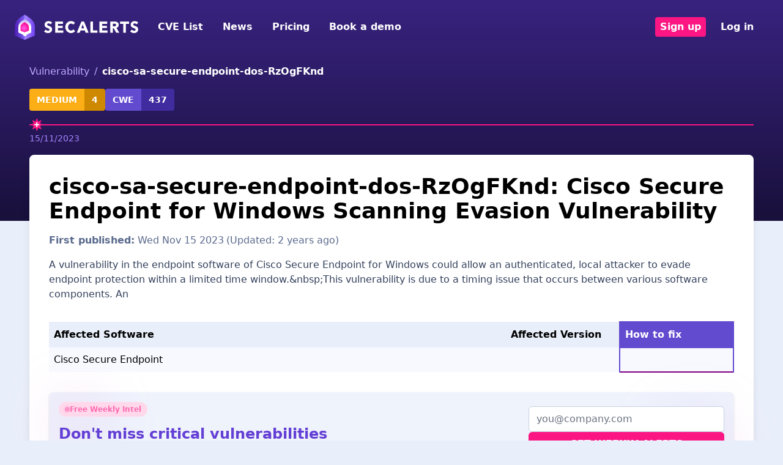

--- FILE ---
content_type: text/html; charset=UTF-8
request_url: https://secalerts.co/vulnerability/cisco-sa-secure-endpoint-dos-RzOgFKnd
body_size: 2269
content:
<!DOCTYPE html>
<html lang="en">
<head>
    <meta charset="utf-8">
    <meta name="viewport" content="width=device-width, initial-scale=1">
    <title></title>
    <style>
        body {
            font-family: "Arial";
        }
    </style>
    <script type="text/javascript">
    window.awsWafCookieDomainList = [];
    window.gokuProps = {
"key":"AQIDAHjcYu/GjX+QlghicBgQ/7bFaQZ+m5FKCMDnO+vTbNg96AGd9KJOglEAZlcWcUBlzIgPAAAAfjB8BgkqhkiG9w0BBwagbzBtAgEAMGgGCSqGSIb3DQEHATAeBglghkgBZQMEAS4wEQQMebCaSHLWfQ+rLJ82AgEQgDulxpEYoTAy0LVe1Clw2OvgaI1+zGqLnSp4NjX5haftOLj3W/gHSEcjbNMYOlpxoaKa2CZzmOk4H49E3Q==",
          "iv":"D549pwDsVQAAArOP",
          "context":"dPcYS3Wz+dnl5rJdPBAfd00dMMS+njSd9rOKrCd/6WFtTgM4DeuFhhnWDYKNIh6lEvbzP6hyGEu0G7+Rtw2o0rDEHFO36HSpQBPZfD+hjxLRArliOZsWh/RkpDJg7zs73ZON/x0Ci3ilsqvB/pOp+s0jN/J6bOUdpKgVUCW6OyR2efsogMbQHS3pJgdc4E18k4FeHuJKxlp+Z3dRfN6koDpZBucSzyW/0KJ02v7bsxhhtmEZvmk8BzdSu/N0phBrQXEmn4Kj7CGdhrvxoF+gPTNqpw5pus6G03LriR8fyxxuNka/+SRkU2rrpJN0bK7YFTyC2gyVpgQ1GFgoyiuMaQXKkSKB0m26c4F41cTxM+EjEedgGzPjgLc0sLsfoUwEMM5HYE8J8y4UPf1OAZUEoZkIH27wjqPt4/It0yR41uDjx90uJ+tJNDYeA2BsTdI6ucTubQU8yyadXgzzvx9VtF9uz2a2qtmc6euNrwbbG00u7K2SkIzCeUUzEsFr3XN58ET53JZUZNwvEIZIMhUnMLJNo37KsqC2CnKB0r0eoix7oBybTQes26Y9I6o6NmfCl3LFx37dpnp1aiWhGauL/lgJzMGPGIeT5izs253xT4Lg3QIQefsArEDgD6RXDJzVUy+4qsiQxK0DqfXKmm8rpynrfbgP83yqf+flN6gbBe8RpOhTJkUojZ1r4A4I1gpVT9bngoUHOb1Ovm+V/efoOSJyScsyWsiJ49q5udtbUKRc10p8T9+7HGMkL4i9vY6CGyzDTHOCcVmnTsRVs/z8mxCtd866+OmKTai67FKR2g=="
};
    </script>
    <script src="https://dd96691334f2.bfdbd60b.us-east-2.token.awswaf.com/dd96691334f2/402aa9f75677/e6ee43164d24/challenge.js"></script>
</head>
<body>
    <div id="challenge-container"></div>
    <script type="text/javascript">
        AwsWafIntegration.saveReferrer();
        AwsWafIntegration.checkForceRefresh().then((forceRefresh) => {
            if (forceRefresh) {
                AwsWafIntegration.forceRefreshToken().then(() => {
                    window.location.reload(true);
                });
            } else {
                AwsWafIntegration.getToken().then(() => {
                    window.location.reload(true);
                });
            }
        });
    </script>
    <noscript>
        <h1>JavaScript is disabled</h1>
        In order to continue, we need to verify that you're not a robot.
        This requires JavaScript. Enable JavaScript and then reload the page.
    </noscript>
</body>
</html>

--- FILE ---
content_type: text/html; charset=utf-8
request_url: https://secalerts.co/vulnerability/cisco-sa-secure-endpoint-dos-RzOgFKnd
body_size: 12663
content:
<!DOCTYPE html><html lang="en"><head><meta charSet="utf-8"/><meta name="viewport" content="width=device-width, initial-scale=1"/><link rel="preload" as="image" href="https://public.secalerts.co/assets/images/logo.svg" fetchPriority="high"/><link rel="stylesheet" href="/_next/static/css/be3a4aa9b0582e58.css" data-precedence="next"/><link rel="stylesheet" href="/_next/static/css/871ee73f80899705.css" data-precedence="next"/><link rel="stylesheet" href="/_next/static/css/fced2e153fa6efcf.css" data-precedence="next"/><link rel="stylesheet" href="/_next/static/css/1b4a7165de2b52f0.css" data-precedence="next"/><link rel="preload" as="script" fetchPriority="low" href="/_next/static/chunks/webpack-c3c784d4ead903dc.js"/><script src="/_next/static/chunks/fd9d1056-1e003d3415ae2786.js" async=""></script><script src="/_next/static/chunks/2117-c3f9e4c05b0c4db8.js" async=""></script><script src="/_next/static/chunks/main-app-4bf40bb9db114fd6.js" async=""></script><script src="/_next/static/chunks/6971-bcc3f9d4a9f4689e.js" async=""></script><script src="/_next/static/chunks/3464-ab394b765561dec8.js" async=""></script><script src="/_next/static/chunks/3847-e2013c952f570bfc.js" async=""></script><script src="/_next/static/chunks/605-4fdac7e82c3ab75d.js" async=""></script><script src="/_next/static/chunks/2972-94ce55acc0b8601c.js" async=""></script><script src="/_next/static/chunks/5878-cb10195150105931.js" async=""></script><script src="/_next/static/chunks/app/(news)/layout-4822179132ed6286.js" async=""></script><script src="/_next/static/chunks/9501-eeac516a3bc4fa5c.js" async=""></script><script src="/_next/static/chunks/9897-575050bd752214d6.js" async=""></script><script src="/_next/static/chunks/9994-3e2021aded093544.js" async=""></script><script src="/_next/static/chunks/5233-15a55f04faa6daeb.js" async=""></script><script src="/_next/static/chunks/app/(info)/vulnerability/%5Bid%5D/page-8f7b6a74e9e716bc.js" async=""></script><script src="/_next/static/chunks/app/layout-c7cd5aef48d40e00.js" async=""></script><link rel="preload" href="https://www.googletagmanager.com/gtag/js?id=G-JXHZB6J7KJ" as="script"/><link href="/assets/images/favicon-32x32.png" rel="shortcut icon"/><title>cisco-sa-secure-endpoint-dos-RzOgFKnd - Cisco Secure Endpoint for Windows Scanning Evasion Vulnerability - SecAlerts</title><meta name="description" content="A vulnerability in the endpoint software of Cisco Secure Endpoint for Windows could allow an authenticated, local attacker to evade endpoint protection within a limited time window.&amp;nbsp;This vulnerability is due to a timing issue that occurs between various software components. An"/><link rel="canonical" href="https://secalerts.co/vulnerability/cisco-sa-secure-endpoint-dos-RzOgFKnd"/><meta property="og:title" content="cisco-sa-secure-endpoint-dos-RzOgFKnd - Cisco Secure Endpoint for Windows Scanning Evasion Vulnerability - SecAlerts"/><meta property="og:description" content="A vulnerability in the endpoint software of Cisco Secure Endpoint for Windows could allow an authenticated, local attacker to evade endpoint protection within a limited time window.&amp;nbsp;This vulnerability is due to a timing issue that occurs between various software components. An"/><meta property="og:url" content="https://secalerts.co/vulnerability/cisco-sa-secure-endpoint-dos-RzOgFKnd"/><meta property="og:type" content="article"/><meta name="twitter:card" content="summary"/><meta name="twitter:title" content="cisco-sa-secure-endpoint-dos-RzOgFKnd - Cisco Secure Endpoint for Windows Scanning Evasion Vulnerability - SecAlerts"/><meta name="twitter:description" content="A vulnerability in the endpoint software of Cisco Secure Endpoint for Windows could allow an authenticated, local attacker to evade endpoint protection within a limited time window.&amp;nbsp;This vulnerability is due to a timing issue that occurs between various software components. An"/><link rel="icon" href="/favicon.ico" type="image/x-icon" sizes="16x16"/><link rel="icon" href="/icon.png?af2da62fc48a5b7a" type="image/png" sizes="32x32"/><script src="/_next/static/chunks/polyfills-42372ed130431b0a.js" noModule=""></script></head><body><div class="Toastify"></div><!--$--><!--/$--><div class="bg-gradient-to-b from-[#38237F] to-[#19103B] pb-64"><div class="mb-4"><nav class="flex items-center justify-between flex-wrap md:p-6 p-2"><div class="flex items-center flex-shrink-0 text-white md:mr-6 mr-2"><a href="/"><img alt="SecAlerts" fetchPriority="high" width="202" height="41" decoding="async" data-nimg="1" style="color:transparent" src="https://public.secalerts.co/assets/images/logo.svg"/></a></div><div class="block lg:hidden"><button type="button" class="flex items-center px-3 py-2 border rounded text-paddington-900 border-paddington-900"><svg class="fill-current h-3 w-3" viewBox="0 0 20 20" xmlns="http://www.w3.org/2000/svg"><title>Menu</title><path d="M0 3h20v2H0V3zm0 6h20v2H0V9zm0 6h20v2H0v-2z"></path></svg></button></div><div class="w-full block flex-grow lg:flex lg:items-center lg:w-auto hidden"><div class="lg:flex-grow"><a class="block mt-4 lg:inline-block lg:mt-0 text-white hover:text-paddington-100 lg:px-2 py-1 mr-4 font-semibold " href="/vulnerability">CVE List</a><a class="block mt-4 lg:inline-block lg:mt-0 text-white hover:text-paddington-100 lg:px-2 py-1 mr-4 font-semibold " href="/news">News</a><a class="block mt-4 lg:inline-block lg:mt-0 text-white hover:text-paddington-100 lg:px-2 py-1 mr-4 font-semibold " href="/#pricing">Pricing</a><a target="_blank" class="block mt-4 lg:inline-block lg:mt-0 text-white hover:text-paddington-100 lg:px-2 py-1 mr-4 font-semibold " href="https://calendly.com/secalerts/15min">Book a demo</a></div><div><a class="block mt-4 lg:inline-block lg:mt-0 text-white hover:text-paddington-100 lg:px-2 py-1 mr-4 font-semibold bg-pinkenba-900 hover:bg-pinkenba-800 rounded px-2 inline-block" href="/signup">Sign up</a><a class="block mt-4 lg:inline-block lg:mt-0 text-white hover:text-paddington-100 lg:px-2 py-1 mr-4 font-semibold " href="/auth/login">Log in</a></div></div></nav></div></div><script type="application/ld+json">{
  "@context": "http://schema.org",
  "@type": "Article",
  "mainEntityOfPage": {
    "@type": "WebPage",
    "@id": "https://secalerts.co/vulnerability/cisco-sa-secure-endpoint-dos-RzOgFKnd"
  },
  "headline": "cisco-sa-secure-endpoint-dos-RzOgFKnd: Cisco Secure Endpoint for Windows Scanning Evasion Vulnerability",
  "description": "A vulnerability in the endpoint software of Cisco Secure Endpoint for Windows could allow an authenticated, local attacker to evade endpoint protection within a limited time window.&nbsp;This vulnerability is due to a timing issue that occurs between various software components. An",
  "datePublished": "2023-11-15",
  "dateModified": "2023-11-15",
  "author": {
    "@type": "Organization",
    "name": "SecAlerts",
    "logo": {
      "@type": "ImageObject",
      "url": "https://secalerts.co/images/secalerts-purple-stacked.png",
      "width": 206,
      "height": 130
    }
  },
  "publisher": {
    "@type": "Organization",
    "name": "SecAlerts",
    "logo": {
      "@type": "ImageObject",
      "url": "https://secalerts.co/images/secalerts-purple-stacked.png",
      "width": 206,
      "height": 130
    }
  }
}</script><div class="px-2 md:px-12 -mt-64"><div><div class="mb-4"><ul class="flex"><li class="text-[#BDA8FF]"><span class=""><a href="/vulnerability">Vulnerability</a></span><span class="px-2">/</span></li><li class="font-semibold text-white">cisco-sa-secure-endpoint-dos-RzOgFKnd</li></ul></div><div class="flex gap-4 mb-4 flex-wrap"><div class="flex uppercase font-semibold text-white text-sm"><div class="py-2 px-3 bg-[#FCAE16] rounded-l"><a href="/vulnerability/severity/medium">medium</a></div><div class="py-2 px-3 bg-[#CE8900] rounded-r">4</div></div><div class="flex uppercase font-semibold text-white text-sm"><div class="py-2 px-3 bg-[#634BD0] rounded-l">CWE</div><div class="py-2 px-3 bg-[#402B9F] rounded-r">437</div></div></div><div class="mb-4"><div class="h-4 lg:h-10"><div class="relative border-b-2 border-pinkenba-900 h-2"><div class="w-6 h-6 absolute top-0 cursor-default select-none" title="First discovered" style="left:NaN%;margin-left:0;margin-top:-5px"><img alt="Advisory Published" loading="lazy" width="24" height="24" decoding="async" data-nimg="1" style="color:transparent" src="https://public.secalerts.co/assets/images/icon-advisory-published.svg"/><div class="hidden lg:block absolute text-sm text-left w-20 text-[#A487FF]">15<!-- -->/<!-- -->11<!-- -->/<!-- -->2023</div></div></div></div></div></div><div class="bg-white rounded-lg shadow-lg container mx-auto md:p-8 p-4 mb-8"><h1 class="lg:text-4xl text-2xl font-semibold mb-4">cisco-sa-secure-endpoint-dos-RzOgFKnd: Cisco Secure Endpoint for Windows Scanning Evasion Vulnerability</h1><p class="text-bulimba-700 mb-4"><strong>First published:</strong> <!-- -->Wed Nov 15 2023<span class="ml-1">(Updated:<!-- --> <!-- -->)</span></p><p class="text-bulimba-800 mb-8 break-words">A vulnerability in the endpoint software of Cisco Secure Endpoint for Windows could allow an authenticated, local attacker to evade endpoint protection within a limited time window.&amp;nbsp;This vulnerability is due to a timing issue that occurs between various software components. An</p><div class="my-8"><div class="affected-software"><div class="overflow-x-auto relative w-full"><table class="min-w-full"><thead><tr class=""><th class="sticky top-0 w-8/12 text-left p-2 affected-head-cell bg-[#E9EFFA]" style="left:0;z-index:1">Affected Software</th><th class="text-left p-2 w-2/12 bg-[#E9EFFA]">Affected Version</th><th class="text-left p-2 bg-[#634BD0] border-[#634BD0] border-2 text-white w-2/12">How to fix</th></tr></thead><tbody><tr class="bg-[#F7F9FE]"><td class="sticky top-0 p-2 bg-[#F7F9FE]" style="left:0;z-index:1">Cisco Secure Endpoint</td><td class="p-2"></td><td class="p-2 border-[#634BD0] border-x-2 remedy"></td></tr></tbody></table></div></div></div><div class="my-8"><div class="bg-[#EFF3FC] p-4 rounded-lg shadow mb-4"><form><div class="relative"><div class="absolute -top-4 -left-4 w-24 h-24 bg-gradient-to-br from-pinkenba-500/20 to-paddington-500/20 rounded-full blur-2xl"></div><div class="absolute -bottom-4 -right-4 w-32 h-32 bg-gradient-to-br from-paddington-500/20 to-pinkenba-500/20 rounded-full blur-2xl"></div><div class="relative"><div class="flex flex-col lg:flex-row lg:items-center gap-6"><div class="flex-1"><div class="flex items-center gap-2 mb-3"><span class="inline-flex items-center gap-1.5 bg-pinkenba-100 text-pinkenba-700 text-xs font-semibold px-2.5 py-1 rounded-full"><span class="relative flex h-2 w-2"><span class="animate-ping absolute inline-flex h-full w-full rounded-full bg-pinkenba-400 opacity-75"></span><span class="relative inline-flex rounded-full h-2 w-2 bg-pinkenba-500"></span></span>Free Weekly Intel</span></div><h3 class="text-2xl font-bold text-paddington-900 mb-2">Don&#x27;t miss critical vulnerabilities</h3><p class="text-bulimba-700">Join <strong>thousands of security professionals</strong> who receive our weekly digest of trending CVEs, zero-days, and exploited vulnerabilities.</p></div><div class="lg:w-80 flex-shrink-0"><div class="flex flex-col gap-3"><div><div><input type="email" placeholder="you@company.com" class="bg-white border-bulimba-400 rounded-md w-full text-black" name="email"/></div></div><button class="bg-pinkenba-900 text-white rounded-md px-4 py-2 font-semibold uppercase" type="submit">Get Weekly Alerts</button></div><p class="text-xs text-bulimba-500 mt-3 text-center">No spam. Unsubscribe anytime.</p></div></div></div></div><div></div></form></div></div><div class="my-8"><h2 class="text-xl font-semibold mb-4">Reference Links</h2><ul class=""><li class="my-2 text-paddington-900"><a class="underline break-all" target="_blank" rel="noreferrer noopener nofollow" href="https://sec.cloudapps.cisco.com/security/center/content/CiscoSecurityAdvisory/cisco-sa-secure-endpoint-dos-RzOgFKnd">https://sec.cloudapps.cisco.com/security/center/content/CiscoSecurityAdvisory/cisco-sa-secure-endpoint-dos-RzOgFKnd</a></li></ul></div><div class="my-8"><h2 class="text-xl font-semibold mb-1">Child vulnerabilities</h2><p class="mb-4 text-bulimba-700">(Contains the following vulnerabilities)</p><ul class="flex flex-wrap gap-2"><li class=""><a class="underline text-paddington-900" href="/vulnerability/CVE-2023-20084">CVE-2023-20084</a></li></ul></div><script type="application/ld+json">{
  "@context": "https://schema.org",
  "@type": "FAQPage",
  "mainEntity": [
    {
      "@type": "Question",
      "name": "What is the severity of cisco-sa-secure-endpoint-dos-RzOgFKnd?",
      "acceptedAnswer": {
        "@type": "Answer",
        "text": "The severity of cisco-sa-secure-endpoint-dos-RzOgFKnd is categorized as high due to its potential impact on endpoint protection."
      }
    },
    {
      "@type": "Question",
      "name": "How do I fix cisco-sa-secure-endpoint-dos-RzOgFKnd?",
      "acceptedAnswer": {
        "@type": "Answer",
        "text": "To fix cisco-sa-secure-endpoint-dos-RzOgFKnd, update Cisco Secure Endpoint to the latest version provided by Cisco."
      }
    },
    {
      "@type": "Question",
      "name": "Who is affected by cisco-sa-secure-endpoint-dos-RzOgFKnd?",
      "acceptedAnswer": {
        "@type": "Answer",
        "text": "Cisco Secure Endpoint for Windows installations are affected by cisco-sa-secure-endpoint-dos-RzOgFKnd."
      }
    },
    {
      "@type": "Question",
      "name": "What type of attack does cisco-sa-secure-endpoint-dos-RzOgFKnd involve?",
      "acceptedAnswer": {
        "@type": "Answer",
        "text": "cisco-sa-secure-endpoint-dos-RzOgFKnd involves an authenticated, local attack that can evade endpoint protection."
      }
    },
    {
      "@type": "Question",
      "name": "How does cisco-sa-secure-endpoint-dos-RzOgFKnd occur?",
      "acceptedAnswer": {
        "@type": "Answer",
        "text": "cisco-sa-secure-endpoint-dos-RzOgFKnd occurs due to a timing issue among various components of the Cisco Secure Endpoint software."
      }
    }
  ]
}</script><div class="my-8"><h2 class="text-xl font-semibold mb-4">Frequently Asked Questions</h2><ul class="divide-y"><li class="my-4 pt-4"><h3 class="font-semibold mb-2">What is the severity of cisco-sa-secure-endpoint-dos-RzOgFKnd?</h3><p class="break-words">The severity of cisco-sa-secure-endpoint-dos-RzOgFKnd is categorized as high due to its potential impact on endpoint protection.</p></li><li class="my-4 pt-4"><h3 class="font-semibold mb-2">How do I fix cisco-sa-secure-endpoint-dos-RzOgFKnd?</h3><p class="break-words">To fix cisco-sa-secure-endpoint-dos-RzOgFKnd, update Cisco Secure Endpoint to the latest version provided by Cisco.</p></li><li class="my-4 pt-4"><h3 class="font-semibold mb-2">Who is affected by cisco-sa-secure-endpoint-dos-RzOgFKnd?</h3><p class="break-words">Cisco Secure Endpoint for Windows installations are affected by cisco-sa-secure-endpoint-dos-RzOgFKnd.</p></li><li class="my-4 pt-4"><h3 class="font-semibold mb-2">What type of attack does cisco-sa-secure-endpoint-dos-RzOgFKnd involve?</h3><p class="break-words">cisco-sa-secure-endpoint-dos-RzOgFKnd involves an authenticated, local attack that can evade endpoint protection.</p></li><li class="my-4 pt-4"><h3 class="font-semibold mb-2">How does cisco-sa-secure-endpoint-dos-RzOgFKnd occur?</h3><p class="break-words">cisco-sa-secure-endpoint-dos-RzOgFKnd occurs due to a timing issue among various components of the Cisco Secure Endpoint software.</p></li></ul></div><ul class="flex flex-wrap gap-1"><li class="inline-block px-2 py-1 bg-pinkenba-100">agent/type</li><li class="inline-block px-2 py-1 bg-pinkenba-100">agent/event</li><li class="inline-block px-2 py-1 bg-pinkenba-100">agent/first-publish-date</li><li class="inline-block px-2 py-1 bg-pinkenba-100">agent/last-modified-date</li><li class="inline-block px-2 py-1 bg-pinkenba-100">collector/cisco-recent</li><li class="inline-block px-2 py-1 bg-pinkenba-100">source/Cisco</li><li class="inline-block px-2 py-1 bg-pinkenba-100">agent/source</li><li class="inline-block px-2 py-1 bg-pinkenba-100">agent/title</li><li class="inline-block px-2 py-1 bg-pinkenba-100">agent/references</li><li class="inline-block px-2 py-1 bg-pinkenba-100">agent/severity</li><li class="inline-block px-2 py-1 bg-pinkenba-100">agent/weakness</li><li class="inline-block px-2 py-1 bg-pinkenba-100">agent/description</li><li class="inline-block px-2 py-1 bg-pinkenba-100">agent/guess-ai</li><li class="inline-block px-2 py-1 bg-pinkenba-100">agent/software-canonical-lookup</li><li class="inline-block px-2 py-1 bg-pinkenba-100">agent/software-canonical-lookup-request</li><li class="inline-block px-2 py-1 bg-pinkenba-100">agent/tags</li><li class="inline-block px-2 py-1 bg-pinkenba-100">agent/softwarecombine</li><li class="inline-block px-2 py-1 bg-pinkenba-100">agent/risk-score</li><li class="inline-block px-2 py-1 bg-pinkenba-100"><a class="underline" href="/vulnerability/vendor/cisco">vendor/cisco</a></li><li class="inline-block px-2 py-1 bg-pinkenba-100"><a class="underline" href="/vulnerability/software/cisco%20secure">canonical/cisco secure</a></li></ul></div></div><div class="bg-[#251752] py-16 px-8 text-white"><div class="flex flex-col md:flex-row"><div class="max-w-sm w-full mb-8"><h3 class="text-pinkenba-900 font-semibold text-lg">Company</h3><ul class="mt-4"><li><a class="inline-block py-2" href="/about-secalerts">About SecAlerts</a></li><li><a class="inline-block py-2" href="/blog">News</a></li><li><a class="inline-block py-2" href="mailto:info@secalerts.co">Contact Us</a></li><li><a class="inline-block py-2" href="/terms">Terms of Use</a></li></ul></div><div class="max-w-sm w-full mb-8"><h3 class="text-pinkenba-900 font-semibold text-lg">Resources</h3><ul class="mt-4"><li><a class="inline-block py-2" href="https://docs.secalerts.co/">Documentation</a></li><li><a class="inline-block py-2" href="/api-docs">API Documentation</a></li></ul></div><div class="max-w-sm w-full md:ml-auto mb-8"><h3 class="text-pinkenba-900 font-semibold text-lg">Contact</h3><div class="mt-4">SecAlerts Pty Ltd. <br/>132 Wickham Terrace <br/>Fortitude Valley, <br/>QLD 4006, Australia<br/><a href="mailto:info@secalerts.co">info@secalerts.co</a></div></div></div><div class="mt-16 text-[#BDA8FF]">By using SecAlerts services, you agree to our services end-user license agreement. This website is safeguarded by reCAPTCHA and governed by the Google Privacy Policy and Terms of Service. All names, logos, and brands of products are owned by their respective owners, and any usage of these names, logos, and brands for identification purposes only does not imply endorsement. If you possess any content that requires removal, please get in touch with us.</div><div class="mt-4 text-[#BDA8FF] text-sm">© <!-- -->2025<!-- --> SecAlerts Pty Ltd. <br/>ABN: 70 645 966 203, ACN: 645 966 203</div></div><script src="/_next/static/chunks/webpack-c3c784d4ead903dc.js" async=""></script><script>(self.__next_f=self.__next_f||[]).push([0]);self.__next_f.push([2,null])</script><script>self.__next_f.push([1,"1:HL[\"/_next/static/css/be3a4aa9b0582e58.css\",\"style\"]\n2:HL[\"/_next/static/css/871ee73f80899705.css\",\"style\"]\n3:HL[\"/_next/static/css/fced2e153fa6efcf.css\",\"style\"]\n4:HL[\"/_next/static/css/1b4a7165de2b52f0.css\",\"style\"]\n"])</script><script>self.__next_f.push([1,"5:I[12846,[],\"\"]\n8:I[4707,[],\"\"]\na:I[36423,[],\"\"]\nb:\"$Sreact.suspense\"\nc:I[18133,[\"6971\",\"static/chunks/6971-bcc3f9d4a9f4689e.js\",\"3464\",\"static/chunks/3464-ab394b765561dec8.js\",\"3847\",\"static/chunks/3847-e2013c952f570bfc.js\",\"605\",\"static/chunks/605-4fdac7e82c3ab75d.js\",\"2972\",\"static/chunks/2972-94ce55acc0b8601c.js\",\"5878\",\"static/chunks/5878-cb10195150105931.js\",\"8267\",\"static/chunks/app/(news)/layout-4822179132ed6286.js\"],\"default\"]\nd:I[35226,[\"6971\",\"static/chunks/6971-bcc3f9d4a9f4689e.js\",\"3464\",\"static/chunks/3464-ab394b765561dec8.js\",\"3847\",\"static/chunks/3847-e2013c952f570bfc.js\",\"605\",\"static/chunks/605-4fdac7e82c3ab75d.js\",\"2972\",\"static/chunks/2972-94ce55acc0b8601c.js\",\"5878\",\"static/chunks/5878-cb10195150105931.js\",\"8267\",\"static/chunks/app/(news)/layout-4822179132ed6286.js\"],\"default\"]\ne:I[72972,[\"6971\",\"static/chunks/6971-bcc3f9d4a9f4689e.js\",\"3464\",\"static/chunks/3464-ab394b765561dec8.js\",\"3847\",\"static/chunks/3847-e2013c952f570bfc.js\",\"9501\",\"static/chunks/9501-eeac516a3bc4fa5c.js\",\"605\",\"static/chunks/605-4fdac7e82c3ab75d.js\",\"2972\",\"static/chunks/2972-94ce55acc0b8601c.js\",\"9897\",\"static/chunks/9897-575050bd752214d6.js\",\"9994\",\"static/chunks/9994-3e2021aded093544.js\",\"5878\",\"static/chunks/5878-cb10195150105931.js\",\"5233\",\"static/chunks/5233-15a55f04faa6daeb.js\",\"4046\",\"static/chunks/app/(info)/vulnerability/%5Bid%5D/page-8f7b6a74e9e716bc.js\"],\"\"]\nf:I[62326,[\"6971\",\"static/chunks/6971-bcc3f9d4a9f4689e.js\",\"3464\",\"static/chunks/3464-ab394b765561dec8.js\",\"3847\",\"static/chunks/3847-e2013c952f570bfc.js\",\"605\",\"static/chunks/605-4fdac7e82c3ab75d.js\",\"2972\",\"static/chunks/2972-94ce55acc0b8601c.js\",\"5878\",\"static/chunks/5878-cb10195150105931.js\",\"8267\",\"static/chunks/app/(news)/layout-4822179132ed6286.js\"],\"default\"]\n10:I[88003,[\"3185\",\"static/chunks/app/layout-c7cd5aef48d40e00.js\"],\"\"]\n11:I[19065,[\"3185\",\"static/chunks/app/layout-c7cd5aef48d40e00.js\"],\"default\"]\n16:I[69908,[\"3185\",\"static/chunks/app/layout-c7cd5aef48d40e00.js\"],\"default\"]\n18:I[61060,[],\"\"]\n9:[\"id\",\"cisco-sa-secure-endpoint-dos-RzOgFKnd"])</script><script>self.__next_f.push([1,"\",\"d\"]\n12:{\"fontFamily\":\"system-ui,\\\"Segoe UI\\\",Roboto,Helvetica,Arial,sans-serif,\\\"Apple Color Emoji\\\",\\\"Segoe UI Emoji\\\"\",\"height\":\"100vh\",\"textAlign\":\"center\",\"display\":\"flex\",\"flexDirection\":\"column\",\"alignItems\":\"center\",\"justifyContent\":\"center\"}\n13:{\"display\":\"inline-block\",\"margin\":\"0 20px 0 0\",\"padding\":\"0 23px 0 0\",\"fontSize\":24,\"fontWeight\":500,\"verticalAlign\":\"top\",\"lineHeight\":\"49px\"}\n14:{\"display\":\"inline-block\"}\n15:{\"fontSize\":14,\"fontWeight\":400,\"lineHeight\":\"49px\",\"margin\":0}\n19:[]\n"])</script><script>self.__next_f.push([1,"0:[\"$\",\"$L5\",null,{\"buildId\":\"FOTD4WJYIcuvPBJybEGJD\",\"assetPrefix\":\"\",\"urlParts\":[\"\",\"vulnerability\",\"cisco-sa-secure-endpoint-dos-RzOgFKnd\"],\"initialTree\":[\"\",{\"children\":[\"(info)\",{\"children\":[\"vulnerability\",{\"children\":[[\"id\",\"cisco-sa-secure-endpoint-dos-RzOgFKnd\",\"d\"],{\"children\":[\"__PAGE__\",{}]}]}]}]},\"$undefined\",\"$undefined\",true],\"initialSeedData\":[\"\",{\"children\":[\"(info)\",{\"children\":[\"vulnerability\",{\"children\":[[\"id\",\"cisco-sa-secure-endpoint-dos-RzOgFKnd\",\"d\"],{\"children\":[\"__PAGE__\",{},[[\"$L6\",\"$L7\",[[\"$\",\"link\",\"0\",{\"rel\":\"stylesheet\",\"href\":\"/_next/static/css/1b4a7165de2b52f0.css\",\"precedence\":\"next\",\"crossOrigin\":\"$undefined\"}]]],null],null]},[null,[\"$\",\"$L8\",null,{\"parallelRouterKey\":\"children\",\"segmentPath\":[\"children\",\"(info)\",\"children\",\"vulnerability\",\"children\",\"$9\",\"children\"],\"error\":\"$undefined\",\"errorStyles\":\"$undefined\",\"errorScripts\":\"$undefined\",\"template\":[\"$\",\"$La\",null,{}],\"templateStyles\":\"$undefined\",\"templateScripts\":\"$undefined\",\"notFound\":\"$undefined\",\"notFoundStyles\":\"$undefined\"}]],null]},[null,[\"$\",\"$L8\",null,{\"parallelRouterKey\":\"children\",\"segmentPath\":[\"children\",\"(info)\",\"children\",\"vulnerability\",\"children\"],\"error\":\"$undefined\",\"errorStyles\":\"$undefined\",\"errorScripts\":\"$undefined\",\"template\":[\"$\",\"$La\",null,{}],\"templateStyles\":\"$undefined\",\"templateScripts\":\"$undefined\",\"notFound\":\"$undefined\",\"notFoundStyles\":\"$undefined\"}]],null]},[[[[\"$\",\"link\",\"0\",{\"rel\":\"stylesheet\",\"href\":\"/_next/static/css/fced2e153fa6efcf.css\",\"precedence\":\"next\",\"crossOrigin\":\"$undefined\"}]],[[\"$\",\"$b\",null,{\"children\":[\"$\",\"$Lc\",null,{}]}],[\"$\",\"div\",null,{\"className\":\"bg-gradient-to-b from-[#38237F] to-[#19103B] pb-64\",\"children\":[\"$\",\"div\",null,{\"className\":\"mb-4\",\"children\":[\"$\",\"$Ld\",null,{\"children\":[[\"$\",\"div\",null,{\"className\":\"lg:flex-grow\",\"children\":[[\"$\",\"$Le\",null,{\"href\":\"/vulnerability\",\"target\":\"$undefined\",\"prefetch\":false,\"className\":\"block mt-4 lg:inline-block lg:mt-0 text-white hover:text-paddington-100 lg:px-2 py-1 mr-4 font-semibold \",\"children\":\"CVE List\"}],[\"$\",\"$Le\",null,{\"href\":\"/news\",\"target\":\"$undefined\",\"prefetch\":false,\"className\":\"block mt-4 lg:inline-block lg:mt-0 text-white hover:text-paddington-100 lg:px-2 py-1 mr-4 font-semibold \",\"children\":\"News\"}],[\"$\",\"$Le\",null,{\"href\":\"/#pricing\",\"target\":\"$undefined\",\"prefetch\":false,\"className\":\"block mt-4 lg:inline-block lg:mt-0 text-white hover:text-paddington-100 lg:px-2 py-1 mr-4 font-semibold \",\"children\":\"Pricing\"}],[\"$\",\"$Le\",null,{\"href\":\"https://calendly.com/secalerts/15min\",\"target\":\"_blank\",\"prefetch\":false,\"className\":\"block mt-4 lg:inline-block lg:mt-0 text-white hover:text-paddington-100 lg:px-2 py-1 mr-4 font-semibold \",\"children\":\"Book a demo\"}]]}],[\"$\",\"div\",null,{\"children\":[\"$\",\"$Lf\",null,{}]}]]}]}]}],[\"$\",\"$L8\",null,{\"parallelRouterKey\":\"children\",\"segmentPath\":[\"children\",\"(info)\",\"children\"],\"error\":\"$undefined\",\"errorStyles\":\"$undefined\",\"errorScripts\":\"$undefined\",\"template\":[\"$\",\"$La\",null,{}],\"templateStyles\":\"$undefined\",\"templateScripts\":\"$undefined\",\"notFound\":[[\"$\",\"title\",null,{\"children\":\"404: This page could not be found.\"}],[\"$\",\"div\",null,{\"style\":{\"fontFamily\":\"system-ui,\\\"Segoe UI\\\",Roboto,Helvetica,Arial,sans-serif,\\\"Apple Color Emoji\\\",\\\"Segoe UI Emoji\\\"\",\"height\":\"100vh\",\"textAlign\":\"center\",\"display\":\"flex\",\"flexDirection\":\"column\",\"alignItems\":\"center\",\"justifyContent\":\"center\"},\"children\":[\"$\",\"div\",null,{\"children\":[[\"$\",\"style\",null,{\"dangerouslySetInnerHTML\":{\"__html\":\"body{color:#000;background:#fff;margin:0}.next-error-h1{border-right:1px solid rgba(0,0,0,.3)}@media (prefers-color-scheme:dark){body{color:#fff;background:#000}.next-error-h1{border-right:1px solid rgba(255,255,255,.3)}}\"}}],[\"$\",\"h1\",null,{\"className\":\"next-error-h1\",\"style\":{\"display\":\"inline-block\",\"margin\":\"0 20px 0 0\",\"padding\":\"0 23px 0 0\",\"fontSize\":24,\"fontWeight\":500,\"verticalAlign\":\"top\",\"lineHeight\":\"49px\"},\"children\":\"404\"}],[\"$\",\"div\",null,{\"style\":{\"display\":\"inline-block\"},\"children\":[\"$\",\"h2\",null,{\"style\":{\"fontSize\":14,\"fontWeight\":400,\"lineHeight\":\"49px\",\"margin\":0},\"children\":\"This page could not be found.\"}]}]]}]}]],\"notFoundStyles\":[]}],[\"$\",\"div\",null,{\"className\":\"bg-[#251752] py-16 px-8 text-white\",\"children\":[[\"$\",\"div\",null,{\"className\":\"flex flex-col md:flex-row\",\"children\":[[\"$\",\"div\",null,{\"className\":\"max-w-sm w-full mb-8\",\"children\":[[\"$\",\"h3\",null,{\"className\":\"text-pinkenba-900 font-semibold text-lg\",\"children\":\"Company\"}],[\"$\",\"ul\",null,{\"className\":\"mt-4\",\"children\":[[\"$\",\"li\",null,{\"children\":[\"$\",\"$Le\",null,{\"className\":\"inline-block py-2\",\"href\":\"/about-secalerts\",\"children\":\"About SecAlerts\"}]}],[\"$\",\"li\",null,{\"children\":[\"$\",\"$Le\",null,{\"className\":\"inline-block py-2\",\"href\":\"/blog\",\"prefetch\":false,\"children\":\"News\"}]}],[\"$\",\"li\",null,{\"children\":[\"$\",\"$Le\",null,{\"className\":\"inline-block py-2\",\"href\":\"mailto:info@secalerts.co\",\"children\":\"Contact Us\"}]}],[\"$\",\"li\",null,{\"children\":[\"$\",\"$Le\",null,{\"className\":\"inline-block py-2\",\"href\":\"/terms\",\"prefetch\":false,\"children\":\"Terms of Use\"}]}]]}]]}],[\"$\",\"div\",null,{\"className\":\"max-w-sm w-full mb-8\",\"children\":[[\"$\",\"h3\",null,{\"className\":\"text-pinkenba-900 font-semibold text-lg\",\"children\":\"Resources\"}],[\"$\",\"ul\",null,{\"className\":\"mt-4\",\"children\":[[\"$\",\"li\",null,{\"children\":[\"$\",\"$Le\",null,{\"className\":\"inline-block py-2\",\"href\":\"https://docs.secalerts.co/\",\"children\":\"Documentation\"}]}],[\"$\",\"li\",null,{\"children\":[\"$\",\"$Le\",null,{\"className\":\"inline-block py-2\",\"href\":\"/api-docs\",\"prefetch\":false,\"children\":\"API Documentation\"}]}]]}]]}],[\"$\",\"div\",null,{\"className\":\"max-w-sm w-full md:ml-auto mb-8\",\"children\":[[\"$\",\"h3\",null,{\"className\":\"text-pinkenba-900 font-semibold text-lg\",\"children\":\"Contact\"}],[\"$\",\"div\",null,{\"className\":\"mt-4\",\"children\":[\"SecAlerts Pty Ltd. \",[\"$\",\"br\",null,{}],\"132 Wickham Terrace \",[\"$\",\"br\",null,{}],\"Fortitude Valley, \",[\"$\",\"br\",null,{}],\"QLD 4006, Australia\",[\"$\",\"br\",null,{}],[\"$\",\"$Le\",null,{\"href\":\"mailto:info@secalerts.co\",\"children\":\"info@secalerts.co\"}]]}]]}]]}],[\"$\",\"div\",null,{\"className\":\"mt-16 text-[#BDA8FF]\",\"children\":\"By using SecAlerts services, you agree to our services end-user license agreement. This website is safeguarded by reCAPTCHA and governed by the Google Privacy Policy and Terms of Service. All names, logos, and brands of products are owned by their respective owners, and any usage of these names, logos, and brands for identification purposes only does not imply endorsement. If you possess any content that requires removal, please get in touch with us.\"}],[\"$\",\"div\",null,{\"className\":\"mt-4 text-[#BDA8FF] text-sm\",\"children\":[\"© \",2025,\" SecAlerts Pty Ltd. \",[\"$\",\"br\",null,{}],\"ABN: 70 645 966 203, ACN: 645 966 203\"]}]]}]]],null],null]},[[[[\"$\",\"link\",\"0\",{\"rel\":\"stylesheet\",\"href\":\"/_next/static/css/be3a4aa9b0582e58.css\",\"precedence\":\"next\",\"crossOrigin\":\"$undefined\"}],[\"$\",\"link\",\"1\",{\"rel\":\"stylesheet\",\"href\":\"/_next/static/css/871ee73f80899705.css\",\"precedence\":\"next\",\"crossOrigin\":\"$undefined\"}]],[\"$\",\"html\",null,{\"lang\":\"en\",\"children\":[[\"$\",\"head\",null,{\"children\":[\"$\",\"link\",null,{\"href\":\"/assets/images/favicon-32x32.png\",\"rel\":\"shortcut icon\"}]}],[\"$\",\"body\",null,{\"children\":[[[\"$\",\"$L10\",null,{\"src\":\"https://www.googletagmanager.com/gtag/js?id=G-JXHZB6J7KJ\"}],[\"$\",\"$L10\",null,{\"id\":\"google-analytics\",\"children\":\"window.dataLayer = window.dataLayer || [];\\n  function gtag(){dataLayer.push(arguments);}\\n  gtag('js', new Date());\\n\\n  gtag('config', 'G-JXHZB6J7KJ');\"}]],[\"$\",\"$L11\",null,{}],[\"$\",\"$L8\",null,{\"parallelRouterKey\":\"children\",\"segmentPath\":[\"children\"],\"error\":\"$undefined\",\"errorStyles\":\"$undefined\",\"errorScripts\":\"$undefined\",\"template\":[\"$\",\"$La\",null,{}],\"templateStyles\":\"$undefined\",\"templateScripts\":\"$undefined\",\"notFound\":[[\"$\",\"title\",null,{\"children\":\"404: This page could not be found.\"}],[\"$\",\"div\",null,{\"style\":\"$12\",\"children\":[\"$\",\"div\",null,{\"children\":[[\"$\",\"style\",null,{\"dangerouslySetInnerHTML\":{\"__html\":\"body{color:#000;background:#fff;margin:0}.next-error-h1{border-right:1px solid rgba(0,0,0,.3)}@media (prefers-color-scheme:dark){body{color:#fff;background:#000}.next-error-h1{border-right:1px solid rgba(255,255,255,.3)}}\"}}],[\"$\",\"h1\",null,{\"className\":\"next-error-h1\",\"style\":\"$13\",\"children\":\"404\"}],[\"$\",\"div\",null,{\"style\":\"$14\",\"children\":[\"$\",\"h2\",null,{\"style\":\"$15\",\"children\":\"This page could not be found.\"}]}]]}]}]],\"notFoundStyles\":[]}],[\"$\",\"$L16\",null,{}]]}]]}]],null],null],\"couldBeIntercepted\":false,\"initialHead\":[null,\"$L17\"],\"globalErrorComponent\":\"$18\",\"missingSlots\":\"$W19\"}]\n"])</script><script>self.__next_f.push([1,"17:[[\"$\",\"meta\",\"0\",{\"name\":\"viewport\",\"content\":\"width=device-width, initial-scale=1\"}],[\"$\",\"meta\",\"1\",{\"charSet\":\"utf-8\"}],[\"$\",\"title\",\"2\",{\"children\":\"cisco-sa-secure-endpoint-dos-RzOgFKnd - Cisco Secure Endpoint for Windows Scanning Evasion Vulnerability - SecAlerts\"}],[\"$\",\"meta\",\"3\",{\"name\":\"description\",\"content\":\"A vulnerability in the endpoint software of Cisco Secure Endpoint for Windows could allow an authenticated, local attacker to evade endpoint protection within a limited time window.\u0026nbsp;This vulnerability is due to a timing issue that occurs between various software components. An\"}],[\"$\",\"link\",\"4\",{\"rel\":\"canonical\",\"href\":\"https://secalerts.co/vulnerability/cisco-sa-secure-endpoint-dos-RzOgFKnd\"}],[\"$\",\"meta\",\"5\",{\"property\":\"og:title\",\"content\":\"cisco-sa-secure-endpoint-dos-RzOgFKnd - Cisco Secure Endpoint for Windows Scanning Evasion Vulnerability - SecAlerts\"}],[\"$\",\"meta\",\"6\",{\"property\":\"og:description\",\"content\":\"A vulnerability in the endpoint software of Cisco Secure Endpoint for Windows could allow an authenticated, local attacker to evade endpoint protection within a limited time window.\u0026nbsp;This vulnerability is due to a timing issue that occurs between various software components. An\"}],[\"$\",\"meta\",\"7\",{\"property\":\"og:url\",\"content\":\"https://secalerts.co/vulnerability/cisco-sa-secure-endpoint-dos-RzOgFKnd\"}],[\"$\",\"meta\",\"8\",{\"property\":\"og:type\",\"content\":\"article\"}],[\"$\",\"meta\",\"9\",{\"name\":\"twitter:card\",\"content\":\"summary\"}],[\"$\",\"meta\",\"10\",{\"name\":\"twitter:title\",\"content\":\"cisco-sa-secure-endpoint-dos-RzOgFKnd - Cisco Secure Endpoint for Windows Scanning Evasion Vulnerability - SecAlerts\"}],[\"$\",\"meta\",\"11\",{\"name\":\"twitter:description\",\"content\":\"A vulnerability in the endpoint software of Cisco Secure Endpoint for Windows could allow an authenticated, local attacker to evade endpoint protection within a limited time window.\u0026nbsp;This vulnerability is due to a timing issue that occurs between various software components. An\"}],[\"$\",\"link\",\"12\",{\"rel\":\"icon\",\"href\":\"/favicon.ico\",\"type\":\"image/x-icon\",\"sizes\":\"16x16\"}],[\"$\",\"link\",\"13\",{\"rel\":\"icon\",\"href\":\"/icon.png?af2da62fc48a5b7a\",\"type\":\"image/png\",\"sizes\":\"32x32\"}]]\n"])</script><script>self.__next_f.push([1,"6:null\n"])</script><script>self.__next_f.push([1,"1b:I[65878,[\"6971\",\"static/chunks/6971-bcc3f9d4a9f4689e.js\",\"3464\",\"static/chunks/3464-ab394b765561dec8.js\",\"3847\",\"static/chunks/3847-e2013c952f570bfc.js\",\"9501\",\"static/chunks/9501-eeac516a3bc4fa5c.js\",\"605\",\"static/chunks/605-4fdac7e82c3ab75d.js\",\"2972\",\"static/chunks/2972-94ce55acc0b8601c.js\",\"9897\",\"static/chunks/9897-575050bd752214d6.js\",\"9994\",\"static/chunks/9994-3e2021aded093544.js\",\"5878\",\"static/chunks/5878-cb10195150105931.js\",\"5233\",\"static/chunks/5233-15a55f04faa6daeb.js\",\"4046\",\"static/chunks/app/(info)/vulnerability/%5Bid%5D/page-8f7b6a74e9e716bc.js\"],\"Image\"]\n1c:I[7504,[\"6971\",\"static/chunks/6971-bcc3f9d4a9f4689e.js\",\"3464\",\"static/chunks/3464-ab394b765561dec8.js\",\"3847\",\"static/chunks/3847-e2013c952f570bfc.js\",\"9501\",\"static/chunks/9501-eeac516a3bc4fa5c.js\",\"605\",\"static/chunks/605-4fdac7e82c3ab75d.js\",\"2972\",\"static/chunks/2972-94ce55acc0b8601c.js\",\"9897\",\"static/chunks/9897-575050bd752214d6.js\",\"9994\",\"static/chunks/9994-3e2021aded093544.js\",\"5878\",\"static/chunks/5878-cb10195150105931.js\",\"5233\",\"static/chunks/5233-15a55f04faa6daeb.js\",\"4046\",\"static/chunks/app/(info)/vulnerability/%5Bid%5D/page-8f7b6a74e9e716bc.js\"],\"default\"]\n1d:I[84827,[\"6971\",\"static/chunks/6971-bcc3f9d4a9f4689e.js\",\"3464\",\"static/chunks/3464-ab394b765561dec8.js\",\"3847\",\"static/chunks/3847-e2013c952f570bfc.js\",\"9501\",\"static/chunks/9501-eeac516a3bc4fa5c.js\",\"605\",\"static/chunks/605-4fdac7e82c3ab75d.js\",\"2972\",\"static/chunks/2972-94ce55acc0b8601c.js\",\"9897\",\"static/chunks/9897-575050bd752214d6.js\",\"9994\",\"static/chunks/9994-3e2021aded093544.js\",\"5878\",\"static/chunks/5878-cb10195150105931.js\",\"5233\",\"static/chunks/5233-15a55f04faa6daeb.js\",\"4046\",\"static/chunks/app/(info)/vulnerability/%5Bid%5D/page-8f7b6a74e9e716bc.js\"],\"default\"]\n1a:T48a,{\n  \"@context\": \"http://schema.org\",\n  \"@type\": \"Article\",\n  \"mainEntityOfPage\": {\n    \"@type\": \"WebPage\",\n    \"@id\": \"https://secalerts.co/vulnerability/cisco-sa-secure-endpoint-dos-RzOgFKnd\"\n  },\n  \"headline\": \"cisco-sa-secure-endpoint-dos-RzOgFKnd: Cisco Secure Endpoint for Windows Scann"])</script><script>self.__next_f.push([1,"ing Evasion Vulnerability\",\n  \"description\": \"A vulnerability in the endpoint software of Cisco Secure Endpoint for Windows could allow an authenticated, local attacker to evade endpoint protection within a limited time window.\u0026nbsp;This vulnerability is due to a timing issue that occurs between various software components. An\",\n  \"datePublished\": \"2023-11-15\",\n  \"dateModified\": \"2023-11-15\",\n  \"author\": {\n    \"@type\": \"Organization\",\n    \"name\": \"SecAlerts\",\n    \"logo\": {\n      \"@type\": \"ImageObject\",\n      \"url\": \"https://secalerts.co/images/secalerts-purple-stacked.png\",\n      \"width\": 206,\n      \"height\": 130\n    }\n  },\n  \"publisher\": {\n    \"@type\": \"Organization\",\n    \"name\": \"SecAlerts\",\n    \"logo\": {\n      \"@type\": \"ImageObject\",\n      \"url\": \"https://secalerts.co/images/secalerts-purple-stacked.png\",\n      \"width\": 206,\n      \"height\": 130\n    }\n  }\n}1e:T676,{\n  \"@context\": \"https://schema.org\",\n  \"@type\": \"FAQPage\",\n  \"mainEntity\": [\n    {\n      \"@type\": \"Question\",\n      \"name\": \"What is the severity of cisco-sa-secure-endpoint-dos-RzOgFKnd?\",\n      \"acceptedAnswer\": {\n        \"@type\": \"Answer\",\n        \"text\": \"The severity of cisco-sa-secure-endpoint-dos-RzOgFKnd is categorized as high due to its potential impact on endpoint protection.\"\n      }\n    },\n    {\n      \"@type\": \"Question\",\n      \"name\": \"How do I fix cisco-sa-secure-endpoint-dos-RzOgFKnd?\",\n      \"acceptedAnswer\": {\n        \"@type\": \"Answer\",\n        \"text\": \"To fix cisco-sa-secure-endpoint-dos-RzOgFKnd, update Cisco Secure Endpoint to the latest version provided by Cisco.\"\n      }\n    },\n    {\n      \"@type\": \"Question\",\n      \"name\": \"Who is affected by cisco-sa-secure-endpoint-dos-RzOgFKnd?\",\n      \"acceptedAnswer\": {\n        \"@type\": \"Answer\",\n        \"text\": \"Cisco Secure Endpoint for Windows installations are affected by cisco-sa-secure-endpoint-dos-RzOgFKnd.\"\n      }\n    },\n    {\n      \"@type\": \"Question\",\n      \"name\": \"What type of attack does cisco-sa-secure-endpoint-dos-RzOgFKnd involve?\",\n      \"acceptedAnswer\": {\n        \"@type"])</script><script>self.__next_f.push([1,"\": \"Answer\",\n        \"text\": \"cisco-sa-secure-endpoint-dos-RzOgFKnd involves an authenticated, local attack that can evade endpoint protection.\"\n      }\n    },\n    {\n      \"@type\": \"Question\",\n      \"name\": \"How does cisco-sa-secure-endpoint-dos-RzOgFKnd occur?\",\n      \"acceptedAnswer\": {\n        \"@type\": \"Answer\",\n        \"text\": \"cisco-sa-secure-endpoint-dos-RzOgFKnd occurs due to a timing issue among various components of the Cisco Secure Endpoint software.\"\n      }\n    }\n  ]\n}"])</script><script>self.__next_f.push([1,"7:[[\"$\",\"script\",null,{\"type\":\"application/ld+json\",\"dangerouslySetInnerHTML\":{\"__html\":\"$1a\"}}],[\"$\",\"div\",null,{\"className\":\"px-2 md:px-12 -mt-64\",\"children\":[[\"$\",\"div\",null,{\"children\":[[\"$\",\"div\",null,{\"className\":\"mb-4\",\"children\":[\"$\",\"ul\",null,{\"className\":\"flex\",\"children\":[[[\"$\",\"li\",\"Vulnerability\",{\"className\":\"text-[#BDA8FF]\",\"children\":[[\"$\",\"span\",null,{\"className\":\"\",\"children\":[\"$\",\"$Le\",null,{\"href\":\"/vulnerability\",\"children\":\"Vulnerability\"}]}],[\"$\",\"span\",null,{\"className\":\"px-2\",\"children\":\"/\"}]]}]],[\"$\",\"li\",null,{\"className\":\"font-semibold text-white\",\"children\":\"cisco-sa-secure-endpoint-dos-RzOgFKnd\"}]]}]}],[\"$\",\"div\",null,{\"className\":\"flex gap-4 mb-4 flex-wrap\",\"children\":[false,\"$undefined\",[\"$\",\"div\",null,{\"className\":\"flex uppercase font-semibold text-white text-sm\",\"children\":[[\"$\",\"div\",null,{\"className\":\"py-2 px-3 bg-[#FCAE16] rounded-l\",\"children\":[\"$\",\"$Le\",null,{\"href\":\"/vulnerability/severity/medium\",\"prefetch\":false,\"children\":\"medium\"}]}],[\"$\",\"div\",null,{\"className\":\"py-2 px-3 bg-[#CE8900] rounded-r\",\"children\":4}]]}],\"$undefined\",[\"$\",\"div\",null,{\"className\":\"flex uppercase font-semibold text-white text-sm\",\"children\":[[\"$\",\"div\",null,{\"className\":\"py-2 px-3 bg-[#634BD0] rounded-l\",\"children\":\"CWE\"}],[\"$\",\"div\",null,{\"className\":\"py-2 px-3 bg-[#402B9F] rounded-r\",\"children\":\"437\"}]]}],\"$undefined\"]}],[\"$\",\"div\",null,{\"className\":\"mb-4\",\"children\":[\"$\",\"div\",null,{\"className\":\"h-4 lg:h-10\",\"children\":[\"$\",\"div\",null,{\"className\":\"relative border-b-2 border-pinkenba-900 h-2\",\"children\":[[\"$\",\"div\",\"1700064000\",{\"className\":\"w-6 h-6 absolute top-0 cursor-default select-none\",\"title\":\"First discovered\",\"style\":{\"left\":\"NaN%\",\"marginLeft\":\"0\",\"marginTop\":\"-5px\"},\"children\":[[\"$\",\"$L1b\",null,{\"src\":\"https://public.secalerts.co/assets/images/icon-advisory-published.svg\",\"width\":24,\"height\":24,\"alt\":\"Advisory Published\"}],[\"$\",\"div\",null,{\"className\":\"hidden lg:block absolute text-sm text-left w-20 text-[#A487FF]\",\"children\":[15,\"/\",11,\"/\",2023]}]]}]]}]}]}]]}],[\"$\",\"div\",null,{\"className\":\"bg-white rounded-lg shadow-lg container mx-auto md:p-8 p-4 mb-8\",\"children\":[[\"$\",\"h1\",null,{\"className\":\"lg:text-4xl text-2xl font-semibold mb-4\",\"children\":\"cisco-sa-secure-endpoint-dos-RzOgFKnd: Cisco Secure Endpoint for Windows Scanning Evasion Vulnerability\"}],[\"$\",\"p\",null,{\"className\":\"text-bulimba-700 mb-4\",\"children\":[[\"$\",\"strong\",null,{\"children\":\"First published:\"}],\" \",\"Wed Nov 15 2023\",[\"$\",\"span\",null,{\"className\":\"ml-1\",\"children\":[\"(Updated:\",\" \",[\"$\",\"$L1c\",null,{\"className\":\"text-bulimba-700\",\"date\":\"$D2023-11-15T16:00:00.000Z\"}],\")\"]}]]}],\"$undefined\",false,\"$undefined\",[\"$\",\"p\",null,{\"className\":\"text-bulimba-800 mb-8 break-words\",\"children\":\"A vulnerability in the endpoint software of Cisco Secure Endpoint for Windows could allow an authenticated, local attacker to evade endpoint protection within a limited time window.\u0026nbsp;This vulnerability is due to a timing issue that occurs between various software components. An\"}],\"$undefined\",[\"$\",\"div\",null,{\"className\":\"my-8\",\"children\":[\"$\",\"div\",null,{\"className\":\"affected-software\",\"children\":[\"$\",\"div\",null,{\"className\":\"overflow-x-auto relative w-full\",\"children\":[\"$\",\"table\",null,{\"className\":\"min-w-full\",\"children\":[[\"$\",\"thead\",null,{\"children\":[\"$\",\"tr\",null,{\"className\":\"\",\"children\":[[\"$\",\"th\",null,{\"className\":\"sticky top-0 w-8/12 text-left p-2 affected-head-cell bg-[#E9EFFA]\",\"style\":{\"left\":0,\"zIndex\":1},\"children\":\"Affected Software\"}],[\"$\",\"th\",null,{\"className\":\"text-left p-2 w-2/12 bg-[#E9EFFA]\",\"children\":\"Affected Version\"}],[\"$\",\"th\",null,{\"className\":\"text-left p-2 bg-[#634BD0] border-[#634BD0] border-2 text-white w-2/12\",\"children\":\"How to fix\"}]]}]}],[\"$\",\"tbody\",null,{\"children\":[[\"$\",\"tr\",\"10\",{\"className\":\"bg-[#F7F9FE]\",\"children\":[[\"$\",\"td\",null,{\"className\":\"sticky top-0 p-2 bg-[#F7F9FE]\",\"style\":{\"left\":0,\"zIndex\":1},\"children\":\"Cisco Secure Endpoint\"}],[\"$\",\"td\",null,{\"className\":\"p-2\",\"children\":[]}],[\"$\",\"td\",null,{\"className\":\"p-2 border-[#634BD0] border-x-2 remedy\",\"children\":[false,false]}]]}]]}]]}]}]}]}],\"$undefined\",[\"$\",\"div\",null,{\"className\":\"my-8\",\"children\":[\"$\",\"div\",null,{\"className\":\"bg-[#EFF3FC] p-4 rounded-lg shadow mb-4\",\"children\":[\"$\",\"$L1d\",null,{}]}]}],[\"$\",\"div\",null,{\"className\":\"my-8\",\"children\":[[\"$\",\"h2\",null,{\"className\":\"text-xl font-semibold mb-4\",\"children\":\"Reference Links\"}],[\"$\",\"ul\",null,{\"className\":\"\",\"children\":[[\"$\",\"li\",\"https://sec.cloudapps.cisco.com/security/center/content/CiscoSecurityAdvisory/cisco-sa-secure-endpoint-dos-RzOgFKnd\",{\"className\":\"my-2 text-paddington-900\",\"children\":[[\"$\",\"a\",null,{\"className\":\"underline break-all\",\"target\":\"_blank\",\"rel\":\"noreferrer noopener nofollow\",\"href\":\"https://sec.cloudapps.cisco.com/security/center/content/CiscoSecurityAdvisory/cisco-sa-secure-endpoint-dos-RzOgFKnd\",\"children\":\"https://sec.cloudapps.cisco.com/security/center/content/CiscoSecurityAdvisory/cisco-sa-secure-endpoint-dos-RzOgFKnd\"}],false]}]]}]]}],false,[\"$\",\"div\",null,{\"className\":\"my-8\",\"children\":[[\"$\",\"h2\",null,{\"className\":\"text-xl font-semibold mb-1\",\"children\":\"Child vulnerabilities\"}],[\"$\",\"p\",null,{\"className\":\"mb-4 text-bulimba-700\",\"children\":\"(Contains the following vulnerabilities)\"}],[\"$\",\"ul\",null,{\"className\":\"flex flex-wrap gap-2\",\"children\":[[\"$\",\"li\",\"CVE-2023-20084\",{\"className\":\"\",\"children\":[\"$\",\"$Le\",null,{\"className\":\"underline text-paddington-900\",\"href\":\"/vulnerability/CVE-2023-20084\",\"prefetch\":false,\"children\":\"CVE-2023-20084\"}]}]]}]]}],false,[[\"$\",\"script\",null,{\"type\":\"application/ld+json\",\"dangerouslySetInnerHTML\":{\"__html\":\"$1e\"}}],[\"$\",\"div\",null,{\"className\":\"my-8\",\"children\":[[\"$\",\"h2\",null,{\"className\":\"text-xl font-semibold mb-4\",\"children\":\"Frequently Asked Questions\"}],[\"$\",\"ul\",null,{\"className\":\"divide-y\",\"children\":[[\"$\",\"li\",\"What is the severity of cisco-sa-secure-endpoint-dos-RzOgFKnd?\",{\"className\":\"my-4 pt-4\",\"children\":[[\"$\",\"h3\",null,{\"className\":\"font-semibold mb-2\",\"children\":\"What is the severity of cisco-sa-secure-endpoint-dos-RzOgFKnd?\"}],[\"$\",\"p\",null,{\"className\":\"break-words\",\"children\":\"The severity of cisco-sa-secure-endpoint-dos-RzOgFKnd is categorized as high due to its potential impact on endpoint protection.\"}]]}],[\"$\",\"li\",\"How do I fix cisco-sa-secure-endpoint-dos-RzOgFKnd?\",{\"className\":\"my-4 pt-4\",\"children\":[[\"$\",\"h3\",null,{\"className\":\"font-semibold mb-2\",\"children\":\"How do I fix cisco-sa-secure-endpoint-dos-RzOgFKnd?\"}],[\"$\",\"p\",null,{\"className\":\"break-words\",\"children\":\"To fix cisco-sa-secure-endpoint-dos-RzOgFKnd, update Cisco Secure Endpoint to the latest version provided by Cisco.\"}]]}],[\"$\",\"li\",\"Who is affected by cisco-sa-secure-endpoint-dos-RzOgFKnd?\",{\"className\":\"my-4 pt-4\",\"children\":[[\"$\",\"h3\",null,{\"className\":\"font-semibold mb-2\",\"children\":\"Who is affected by cisco-sa-secure-endpoint-dos-RzOgFKnd?\"}],[\"$\",\"p\",null,{\"className\":\"break-words\",\"children\":\"Cisco Secure Endpoint for Windows installations are affected by cisco-sa-secure-endpoint-dos-RzOgFKnd.\"}]]}],[\"$\",\"li\",\"What type of attack does cisco-sa-secure-endpoint-dos-RzOgFKnd involve?\",{\"className\":\"my-4 pt-4\",\"children\":[[\"$\",\"h3\",null,{\"className\":\"font-semibold mb-2\",\"children\":\"What type of attack does cisco-sa-secure-endpoint-dos-RzOgFKnd involve?\"}],[\"$\",\"p\",null,{\"className\":\"break-words\",\"children\":\"cisco-sa-secure-endpoint-dos-RzOgFKnd involves an authenticated, local attack that can evade endpoint protection.\"}]]}],[\"$\",\"li\",\"How does cisco-sa-secure-endpoint-dos-RzOgFKnd occur?\",{\"className\":\"my-4 pt-4\",\"children\":[[\"$\",\"h3\",null,{\"className\":\"font-semibold mb-2\",\"children\":\"How does cisco-sa-secure-endpoint-dos-RzOgFKnd occur?\"}],[\"$\",\"p\",null,{\"className\":\"break-words\",\"children\":\"cisco-sa-secure-endpoint-dos-RzOgFKnd occurs due to a timing issue among various components of the Cisco Secure Endpoint software.\"}]]}]]}]]}]],[\"$\",\"ul\",null,{\"className\":\"flex flex-wrap gap-1\",\"children\":[[\"$\",\"li\",\"agent/type\",{\"className\":\"inline-block px-2 py-1 bg-pinkenba-100\",\"children\":\"agent/type\"}],[\"$\",\"li\",\"agent/event\",{\"className\":\"inline-block px-2 py-1 bg-pinkenba-100\",\"children\":\"agent/event\"}],[\"$\",\"li\",\"agent/first-publish-date\",{\"className\":\"inline-block px-2 py-1 bg-pinkenba-100\",\"children\":\"agent/first-publish-date\"}],[\"$\",\"li\",\"agent/last-modified-date\",{\"className\":\"inline-block px-2 py-1 bg-pinkenba-100\",\"children\":\"agent/last-modified-date\"}],[\"$\",\"li\",\"collector/cisco-recent\",{\"className\":\"inline-block px-2 py-1 bg-pinkenba-100\",\"children\":\"collector/cisco-recent\"}],[\"$\",\"li\",\"source/Cisco\",{\"className\":\"inline-block px-2 py-1 bg-pinkenba-100\",\"children\":\"source/Cisco\"}],[\"$\",\"li\",\"agent/source\",{\"className\":\"inline-block px-2 py-1 bg-pinkenba-100\",\"children\":\"agent/source\"}],[\"$\",\"li\",\"agent/title\",{\"className\":\"inline-block px-2 py-1 bg-pinkenba-100\",\"children\":\"agent/title\"}],[\"$\",\"li\",\"agent/references\",{\"className\":\"inline-block px-2 py-1 bg-pinkenba-100\",\"children\":\"agent/references\"}],[\"$\",\"li\",\"agent/severity\",{\"className\":\"inline-block px-2 py-1 bg-pinkenba-100\",\"children\":\"agent/severity\"}],[\"$\",\"li\",\"agent/weakness\",{\"className\":\"inline-block px-2 py-1 bg-pinkenba-100\",\"children\":\"agent/weakness\"}],[\"$\",\"li\",\"agent/description\",{\"className\":\"inline-block px-2 py-1 bg-pinkenba-100\",\"children\":\"agent/description\"}],[\"$\",\"li\",\"agent/guess-ai\",{\"className\":\"inline-block px-2 py-1 bg-pinkenba-100\",\"children\":\"agent/guess-ai\"}],[\"$\",\"li\",\"agent/software-canonical-lookup\",{\"className\":\"inline-block px-2 py-1 bg-pinkenba-100\",\"children\":\"agent/software-canonical-lookup\"}],[\"$\",\"li\",\"agent/software-canonical-lookup-request\",{\"className\":\"inline-block px-2 py-1 bg-pinkenba-100\",\"children\":\"agent/software-canonical-lookup-request\"}],[\"$\",\"li\",\"agent/tags\",{\"className\":\"inline-block px-2 py-1 bg-pinkenba-100\",\"children\":\"agent/tags\"}],[\"$\",\"li\",\"agent/softwarecombine\",{\"className\":\"inline-block px-2 py-1 bg-pinkenba-100\",\"children\":\"agent/softwarecombine\"}],[\"$\",\"li\",\"agent/risk-score\",{\"className\":\"inline-block px-2 py-1 bg-pinkenba-100\",\"children\":\"agent/risk-score\"}],[\"$\",\"li\",\"vendor/cisco\",{\"className\":\"inline-block px-2 py-1 bg-pinkenba-100\",\"children\":[\"$\",\"$Le\",null,{\"className\":\"underline\",\"href\":\"/vulnerability/vendor/cisco\",\"prefetch\":false,\"children\":\"vendor/cisco\"}]}],[\"$\",\"li\",\"canonical/cisco secure\",{\"className\":\"inline-block px-2 py-1 bg-pinkenba-100\",\"children\":[\"$\",\"$Le\",null,{\"className\":\"underline\",\"href\":\"/vulnerability/software/cisco%20secure\",\"prefetch\":false,\"children\":\"canonical/cisco secure\"}]}]]}]]}]]}]]\n"])</script></body></html>

--- FILE ---
content_type: text/html; charset=utf-8
request_url: https://www.google.com/recaptcha/api2/anchor?ar=1&k=6Leax5cUAAAAALE_8Hg1akjfVQqrRIWf_DeqMQ6t&co=aHR0cHM6Ly9zZWNhbGVydHMuY286NDQz&hl=en&type=image&v=TkacYOdEJbdB_JjX802TMer9&theme=light&size=invisible&badge=bottomright&anchor-ms=20000&execute-ms=15000&cb=wpiua8v6tn2w
body_size: 45324
content:
<!DOCTYPE HTML><html dir="ltr" lang="en"><head><meta http-equiv="Content-Type" content="text/html; charset=UTF-8">
<meta http-equiv="X-UA-Compatible" content="IE=edge">
<title>reCAPTCHA</title>
<style type="text/css">
/* cyrillic-ext */
@font-face {
  font-family: 'Roboto';
  font-style: normal;
  font-weight: 400;
  src: url(//fonts.gstatic.com/s/roboto/v18/KFOmCnqEu92Fr1Mu72xKKTU1Kvnz.woff2) format('woff2');
  unicode-range: U+0460-052F, U+1C80-1C8A, U+20B4, U+2DE0-2DFF, U+A640-A69F, U+FE2E-FE2F;
}
/* cyrillic */
@font-face {
  font-family: 'Roboto';
  font-style: normal;
  font-weight: 400;
  src: url(//fonts.gstatic.com/s/roboto/v18/KFOmCnqEu92Fr1Mu5mxKKTU1Kvnz.woff2) format('woff2');
  unicode-range: U+0301, U+0400-045F, U+0490-0491, U+04B0-04B1, U+2116;
}
/* greek-ext */
@font-face {
  font-family: 'Roboto';
  font-style: normal;
  font-weight: 400;
  src: url(//fonts.gstatic.com/s/roboto/v18/KFOmCnqEu92Fr1Mu7mxKKTU1Kvnz.woff2) format('woff2');
  unicode-range: U+1F00-1FFF;
}
/* greek */
@font-face {
  font-family: 'Roboto';
  font-style: normal;
  font-weight: 400;
  src: url(//fonts.gstatic.com/s/roboto/v18/KFOmCnqEu92Fr1Mu4WxKKTU1Kvnz.woff2) format('woff2');
  unicode-range: U+0370-0377, U+037A-037F, U+0384-038A, U+038C, U+038E-03A1, U+03A3-03FF;
}
/* vietnamese */
@font-face {
  font-family: 'Roboto';
  font-style: normal;
  font-weight: 400;
  src: url(//fonts.gstatic.com/s/roboto/v18/KFOmCnqEu92Fr1Mu7WxKKTU1Kvnz.woff2) format('woff2');
  unicode-range: U+0102-0103, U+0110-0111, U+0128-0129, U+0168-0169, U+01A0-01A1, U+01AF-01B0, U+0300-0301, U+0303-0304, U+0308-0309, U+0323, U+0329, U+1EA0-1EF9, U+20AB;
}
/* latin-ext */
@font-face {
  font-family: 'Roboto';
  font-style: normal;
  font-weight: 400;
  src: url(//fonts.gstatic.com/s/roboto/v18/KFOmCnqEu92Fr1Mu7GxKKTU1Kvnz.woff2) format('woff2');
  unicode-range: U+0100-02BA, U+02BD-02C5, U+02C7-02CC, U+02CE-02D7, U+02DD-02FF, U+0304, U+0308, U+0329, U+1D00-1DBF, U+1E00-1E9F, U+1EF2-1EFF, U+2020, U+20A0-20AB, U+20AD-20C0, U+2113, U+2C60-2C7F, U+A720-A7FF;
}
/* latin */
@font-face {
  font-family: 'Roboto';
  font-style: normal;
  font-weight: 400;
  src: url(//fonts.gstatic.com/s/roboto/v18/KFOmCnqEu92Fr1Mu4mxKKTU1Kg.woff2) format('woff2');
  unicode-range: U+0000-00FF, U+0131, U+0152-0153, U+02BB-02BC, U+02C6, U+02DA, U+02DC, U+0304, U+0308, U+0329, U+2000-206F, U+20AC, U+2122, U+2191, U+2193, U+2212, U+2215, U+FEFF, U+FFFD;
}
/* cyrillic-ext */
@font-face {
  font-family: 'Roboto';
  font-style: normal;
  font-weight: 500;
  src: url(//fonts.gstatic.com/s/roboto/v18/KFOlCnqEu92Fr1MmEU9fCRc4AMP6lbBP.woff2) format('woff2');
  unicode-range: U+0460-052F, U+1C80-1C8A, U+20B4, U+2DE0-2DFF, U+A640-A69F, U+FE2E-FE2F;
}
/* cyrillic */
@font-face {
  font-family: 'Roboto';
  font-style: normal;
  font-weight: 500;
  src: url(//fonts.gstatic.com/s/roboto/v18/KFOlCnqEu92Fr1MmEU9fABc4AMP6lbBP.woff2) format('woff2');
  unicode-range: U+0301, U+0400-045F, U+0490-0491, U+04B0-04B1, U+2116;
}
/* greek-ext */
@font-face {
  font-family: 'Roboto';
  font-style: normal;
  font-weight: 500;
  src: url(//fonts.gstatic.com/s/roboto/v18/KFOlCnqEu92Fr1MmEU9fCBc4AMP6lbBP.woff2) format('woff2');
  unicode-range: U+1F00-1FFF;
}
/* greek */
@font-face {
  font-family: 'Roboto';
  font-style: normal;
  font-weight: 500;
  src: url(//fonts.gstatic.com/s/roboto/v18/KFOlCnqEu92Fr1MmEU9fBxc4AMP6lbBP.woff2) format('woff2');
  unicode-range: U+0370-0377, U+037A-037F, U+0384-038A, U+038C, U+038E-03A1, U+03A3-03FF;
}
/* vietnamese */
@font-face {
  font-family: 'Roboto';
  font-style: normal;
  font-weight: 500;
  src: url(//fonts.gstatic.com/s/roboto/v18/KFOlCnqEu92Fr1MmEU9fCxc4AMP6lbBP.woff2) format('woff2');
  unicode-range: U+0102-0103, U+0110-0111, U+0128-0129, U+0168-0169, U+01A0-01A1, U+01AF-01B0, U+0300-0301, U+0303-0304, U+0308-0309, U+0323, U+0329, U+1EA0-1EF9, U+20AB;
}
/* latin-ext */
@font-face {
  font-family: 'Roboto';
  font-style: normal;
  font-weight: 500;
  src: url(//fonts.gstatic.com/s/roboto/v18/KFOlCnqEu92Fr1MmEU9fChc4AMP6lbBP.woff2) format('woff2');
  unicode-range: U+0100-02BA, U+02BD-02C5, U+02C7-02CC, U+02CE-02D7, U+02DD-02FF, U+0304, U+0308, U+0329, U+1D00-1DBF, U+1E00-1E9F, U+1EF2-1EFF, U+2020, U+20A0-20AB, U+20AD-20C0, U+2113, U+2C60-2C7F, U+A720-A7FF;
}
/* latin */
@font-face {
  font-family: 'Roboto';
  font-style: normal;
  font-weight: 500;
  src: url(//fonts.gstatic.com/s/roboto/v18/KFOlCnqEu92Fr1MmEU9fBBc4AMP6lQ.woff2) format('woff2');
  unicode-range: U+0000-00FF, U+0131, U+0152-0153, U+02BB-02BC, U+02C6, U+02DA, U+02DC, U+0304, U+0308, U+0329, U+2000-206F, U+20AC, U+2122, U+2191, U+2193, U+2212, U+2215, U+FEFF, U+FFFD;
}
/* cyrillic-ext */
@font-face {
  font-family: 'Roboto';
  font-style: normal;
  font-weight: 900;
  src: url(//fonts.gstatic.com/s/roboto/v18/KFOlCnqEu92Fr1MmYUtfCRc4AMP6lbBP.woff2) format('woff2');
  unicode-range: U+0460-052F, U+1C80-1C8A, U+20B4, U+2DE0-2DFF, U+A640-A69F, U+FE2E-FE2F;
}
/* cyrillic */
@font-face {
  font-family: 'Roboto';
  font-style: normal;
  font-weight: 900;
  src: url(//fonts.gstatic.com/s/roboto/v18/KFOlCnqEu92Fr1MmYUtfABc4AMP6lbBP.woff2) format('woff2');
  unicode-range: U+0301, U+0400-045F, U+0490-0491, U+04B0-04B1, U+2116;
}
/* greek-ext */
@font-face {
  font-family: 'Roboto';
  font-style: normal;
  font-weight: 900;
  src: url(//fonts.gstatic.com/s/roboto/v18/KFOlCnqEu92Fr1MmYUtfCBc4AMP6lbBP.woff2) format('woff2');
  unicode-range: U+1F00-1FFF;
}
/* greek */
@font-face {
  font-family: 'Roboto';
  font-style: normal;
  font-weight: 900;
  src: url(//fonts.gstatic.com/s/roboto/v18/KFOlCnqEu92Fr1MmYUtfBxc4AMP6lbBP.woff2) format('woff2');
  unicode-range: U+0370-0377, U+037A-037F, U+0384-038A, U+038C, U+038E-03A1, U+03A3-03FF;
}
/* vietnamese */
@font-face {
  font-family: 'Roboto';
  font-style: normal;
  font-weight: 900;
  src: url(//fonts.gstatic.com/s/roboto/v18/KFOlCnqEu92Fr1MmYUtfCxc4AMP6lbBP.woff2) format('woff2');
  unicode-range: U+0102-0103, U+0110-0111, U+0128-0129, U+0168-0169, U+01A0-01A1, U+01AF-01B0, U+0300-0301, U+0303-0304, U+0308-0309, U+0323, U+0329, U+1EA0-1EF9, U+20AB;
}
/* latin-ext */
@font-face {
  font-family: 'Roboto';
  font-style: normal;
  font-weight: 900;
  src: url(//fonts.gstatic.com/s/roboto/v18/KFOlCnqEu92Fr1MmYUtfChc4AMP6lbBP.woff2) format('woff2');
  unicode-range: U+0100-02BA, U+02BD-02C5, U+02C7-02CC, U+02CE-02D7, U+02DD-02FF, U+0304, U+0308, U+0329, U+1D00-1DBF, U+1E00-1E9F, U+1EF2-1EFF, U+2020, U+20A0-20AB, U+20AD-20C0, U+2113, U+2C60-2C7F, U+A720-A7FF;
}
/* latin */
@font-face {
  font-family: 'Roboto';
  font-style: normal;
  font-weight: 900;
  src: url(//fonts.gstatic.com/s/roboto/v18/KFOlCnqEu92Fr1MmYUtfBBc4AMP6lQ.woff2) format('woff2');
  unicode-range: U+0000-00FF, U+0131, U+0152-0153, U+02BB-02BC, U+02C6, U+02DA, U+02DC, U+0304, U+0308, U+0329, U+2000-206F, U+20AC, U+2122, U+2191, U+2193, U+2212, U+2215, U+FEFF, U+FFFD;
}

</style>
<link rel="stylesheet" type="text/css" href="https://www.gstatic.com/recaptcha/releases/TkacYOdEJbdB_JjX802TMer9/styles__ltr.css">
<script nonce="XT_lh8-bqpZgHSLJGMW49Q" type="text/javascript">window['__recaptcha_api'] = 'https://www.google.com/recaptcha/api2/';</script>
<script type="text/javascript" src="https://www.gstatic.com/recaptcha/releases/TkacYOdEJbdB_JjX802TMer9/recaptcha__en.js" nonce="XT_lh8-bqpZgHSLJGMW49Q">
      
    </script></head>
<body><div id="rc-anchor-alert" class="rc-anchor-alert"></div>
<input type="hidden" id="recaptcha-token" value="[base64]">
<script type="text/javascript" nonce="XT_lh8-bqpZgHSLJGMW49Q">
      recaptcha.anchor.Main.init("[\x22ainput\x22,[\x22bgdata\x22,\x22\x22,\[base64]/[base64]/[base64]/[base64]/[base64]/[base64]/[base64]/[base64]/[base64]/[base64]/[base64]/[base64]/[base64]/[base64]\\u003d\x22,\[base64]\\u003d\\u003d\x22,\x22JsKzQcKDwpfCnioDIgLCsWDCpXkww6wTw5nDqCtLcntROMKww4pMw6t4wrIYw4rDrSDCrTTCvMKKwq/DhTg/ZsK1wrvDjxkZVsO7w47DosKtw6vDokbCq1NUZsOlFcKnA8KLw4fDn8K+Hxl4wp7CpsO/[base64]/[base64]/DmRVCHcKoNsKlw4rDksKkw43DnMKEWMKLw5bCuF3Dn1nDozV1wox3w5Btwqh2PcKEw77DgMORD8KKwo/CmiDDqcKSbsOLwp/CmMOtw5DCpsKww7pawqEAw4F3SxDCggLDo14VX8K4aMKYb8Kew7fDhApvw5pJbivCjwQPw7AOEArDuMKXwp7DqcKmwpLDgwNyw6fCocOBDsOkw49Qw5QbKcKzw5tbJMKnwrrDnUTCncKww6vCggETPsKPwoh1PyjDkMKcJlzDisOgHkV/Sw7DlV3CkVp0w7Q9XcKZX8OOw7nCicKiOWHDpMOJwofDvMKiw5d/w79FYsKwwpTChMKTw4rDolTCt8K5NRx7b0nDgsOtwpsYGTQuwrfDpEtNV8Kww6MrUMK0THDCvy/Ch0PDnFEYNTDDv8Omwpl2I8OyIRrCv8KyKElOwp7Dh8KswrHDjGzDlWpcw7ASa8KzB8O2UzccwoHCsw3DosOLNmzDo0dTwqXDnsKawpAGHcOyaVbCpsKOWWDCjlN0V8OtDMKDwoLDksKNfsKOEsO0VFFcwofCucKrwrXDtsKGCwjDi8OQw7laHMK/[base64]/Dp2vDjsOGw6zDiC7Di8KHwrlpIjDDrjRFw5BzI8O+w4sowpA5Nh3DlMOzIMOZwphhWz4kw47CjcOnOQ7DhcOlw4nDgAfDkMKMMEkhwq1kw6w0V8OnwoFxcVnCrTZawqgNVMOxeVjClQXChg/Cl1ZoCsKbDcKOSMK0BMKLbcO3w7UhHy5ONTTCj8OhZj7DsMKDw6PDuSXCnMOSw5dIclLDh0bCg31Gw54MSsKCX8OcwpNkTHQ+TcOOwrFfI8KzUEfDrDjDviF8UigUOsOnwpR6asOuwohZwqk2w4vCklgqwqVrZUDDl8OzNMKNG1/DpA9NJ0bDrUjCncOiVcOyHDkNQ27DtcO8wq3DmSHCnh1vwqTCoQHCo8Kcw6jCscO2G8ODw5rDisK9VgAWHcK9w7rDm2x8w6jDgG7CsMK5dXHCtkpRBjwvwoHDrQjCvcKxwrXCiWtPwrR6wohdw7dhah7DllTDssOWw7HCqMKNasKUH0REZGvDncK1LgTDgk4wwp/ColJSw5g7O0BjQgFCwrnCucKKGho9wojCgmBPw6YAwobDk8O8eyjDmcKNwp7Cg2bDvhVdw5LCncKiCcOHwr3Ci8OTw5xywqRVJcOlKcKHMcOlw5rCg8Khw53CmkrDoR7DkMOpQsKQw6jCrcOBfsOZwqdhYnjCnlHDqkFOw7PCkkt/[base64]/[base64]/w5FUGljCgMKGUD0Ow504DlbDoy7CkcKdZsKTR8KrbMKyw7nDkSTCp0zCo8Kkwr1Aw5hWEcKRwo3CmAnDo0jDmV/DtX/DgSvChELDoy0wfGDDpiYgThRZb8KWZCzDncOmwp7Dv8OYwrQUw4M+w57DjU7CmkEobMKXFD4eXx/CgMOQGz3DhcOHwqvDmzBXfkTCkMKsw6FhXcKdwpIpwqkiOsOAQjoGacOvw5toS35Fwr8QZ8OtwqcIwqZiScOQcgjDjcKDw5xCw4bCvsOoVcKrwq5FEMK9eH3Dt1jCq33ChRxRw7IDUCdQIRPDukYvEsObwr1Yw4bCmcOQwqnClXAxLcOJbMK/[base64]/eFHDqD4SRcKSYhjDp8OyY8OLwqo8AyXDtsKGWlXCsMKgHx5QJMOfS8KRR8Kvw7vCv8KSw41xUMKXJMOWw4NePnPDl8OfalzCkBRwwpQIw6hKLnLCoHlcwpBRSD/ChHnCsMOhw7tHw71hFsOiL8KfcsKwYsOlw4/CtsOpw4vDpz8qw78rdUVuflQ5KcKPacK/A8KvQcO9Rgwgwrg+wpHDt8KcEcO8IcOQwrt9Q8OqwoUkw5TCtsODwr5Uw6wUwqnDjUQJRyvClMOlecKyw6bDn8KfKMKgTsOKM1/[base64]/CmsKJwrzDocK9wpFGPcK/wp5FwqvDjEVBWFwEDcKMwpLCtMOTwoXCmsOUKnADXlxLFcKWwqNFw7F0wpDDsMOJwoXCpEFtw5pawpbDjMOcw5jCj8KbATIQwolQP0okwonDmTNJwr8Pwq3DscK9w6dJFyc+MsK9w6dFwqdLUWxkJcKHw5omSW8SXQzCu3LDhSs/w7DCoR/DrsOkJnlZYcK1wrrDkxDCuwcXAzHDp8OXwrsFwpNUH8K4w7vDmsKtwr3DpcKCwpjCoMKhLMO9wrnCnz/CgMKZwqUFUMKKPRdawrjCjcKjw7vCvlvDsEJcw73Dtnczw70Aw47CgcO9Ey3Dg8OEw6R4wrLCqUYNVTXCvk3Dv8Oww7PDocKEBcK/w7VgAMOyw7PCjsOvdCPDiV3DrTZawo/[base64]/CnwVMVsKiwpY7NDLCpMO3wpJIAnZdwr4PWsKbXDDCqwoKw5fDmw3Cn01mcVFJRQ/[base64]/[base64]/GjV2fHNsw5kswonDs1nCt8OFw6zClg4kw73CpmMYwq3CtwEafRrCnDnCosKlw6d1wp3Cg8K4w5fCvcK3w5NBHDI9IsOSGUQKwo7Ch8KMZMKUBsKNIsOow4jCtQR8EMOKYsKrwqN6w77ChinDjA3DvsKQwp/CtXIOEcKUTExaL1/Cj8OfwrlVw5HCrsOzfXLCgVFAIsOOw4Rlw6gfwrZjwoHDkcOJd1nDhsKrwqnDtG/[base64]/CrDU5wo/Clxl8JMKpwoTCmMOJJMKoLcOOw7gte8KZw7tkdsOkwrvDlDXCh8KbdVvCsMKUBMO/MMKGw5PDvcOKdB/DpMO5wobCjMOdbcK6wqDDrcObwohswpMkPRojw4YCZnQsGAPDg37DjsOYRMKEcMO6w40NQMOJRMKew7oDwq3ClMKbw7TDiBXDtcOESMKqfh9VZAPDncOGAsOGw4HCjMK2wpRUw6jDplQQWFXClwpFXHwsI0gDw5IKC8O/wpxpCQTCjRPDl8OFw4lTwrgyDsKHL3/Dsgkra8KJWRocw7bDrcOTT8K2Bmd8w593FG3Co8KQYyTDtwpIwpTCiMKlw684w7/[base64]/w5gNJcKtw748wqJjwrU1dsOWNsOqwpR/XhhjW23CsBZ/K0/DnMOBDcO9EcOlD8KAJ0QJw6QzdivDjlzCksO8wrzDrsOqwrQNHgvDssK6ChLDjCwdNHBuFMK/[base64]/EinDpAfCtsKPIsK/FsKDbMKiw6/Cl8OswrQww4HDv2Ixw6nDkD/CtWsJw40VLsKZIirCmsOEwrjDtcKsY8OHUMONH0M7wrVVw78hHMO/w4zDj27DugdZPsKYL8K9wqvClMKSwq/CjsOZwrDCq8KrX8OMGCAlMsK9InDDlsOvw7MDWW5PUV/CnMKew7/DsQtJw51Fw6AsYRnCj8Ojw7LCu8KRwqRZF8KHwqzDp1TDuMK1AhEMwoPDrnMhAcK3w4odw6RtdcKpPVsXaGJcw7M/wqvCoQwLw7fCm8KxA2/DoMKKw4fDo8KYwqLCvsK2wodCwrpEwr3DhGJCw6/Dr1QTw6HDucKCw7d7w73CtUM7w6/CrzzCksKKwoVWw5EgdMKoCy1lw4HDji3CgyjDk1PDsw3Co8KvHwRAwqUEwp7CgTXDicKrw4wiw4hDGMONwqvDnsKZwq/[base64]/CkhnDtQEawqBwwpliTMKDVMKgZRLDl3A9bcOmwrXDjMKHwqnDnMK3w4HDnQHCvWHCpMKkwoPDhMKHw6rCnyvCh8KqFMKbSHnDlsOxwqbDk8O/[base64]/Dm8KDw7/ChzTDvQRld3nCqigOw7tEw607wo3CoynDhzPCp8K8P8OqwppOwoPDlsKZw7LDuiBqcMKpM8KPw63Cp8OzBTx0K3HClmkCwr3DoH51w7bDuBfDo3Vaw4wBBELClsO/wr8vw7nDthNnAcKNB8KmHcKAXSh3MsKTX8Oqw4tLWCrDg0TCn8KZAVlbP0Vqw5keAMKSw74+w4vCl1Yaw47CkArDisOqw6fDmQbDqj/DhRZFwrnCs28OVMOiflTCtgPCrMKMw4BhSD18w6RMPsOXUcOJN38FKDrCmXjCn8OaGcOIL8OxcHbCjsKQTcOwb1rClQvDh8Kkc8OTwrjCsiYLVAIAwpzDkcKvw6XDqMONw7jCnMK5e3lZw6TDuVzDsMOuwqskZn3Cp8OsQSNlwq/[base64]/Cl8Ksw70cw6siw646ZcKtZiBXwqPDpsOwwoDCp8OCwovDk3vCjkvDvsOuw6JOwpjCr8OAa8KswqUkSMKCwqPCogUiK8KKwp8Gw74pwqLDu8KRwoFhHsKhXsKwwo7DliPCtG7DlnRdHyQgEnHCocKQAsOaG3xEcGrClyZnMQsnw48Bem/[base64]/DuMOIw6zDqm4TB8KBw5/[base64]/[base64]/[base64]/CiWRgAFTDicK/[base64]/[base64]/CqXLCjMOOwqbDqUXCr8OrwpZUHWE4wqRVw6YEwoLCscKbUsKlCsKjJkPCr8KHEcOoUSoRwpLDkMKYw7/Cv8Kew5XDh8KOw6JqwoDDt8OqUcOiLcOqw71kwpYawoYONW3DnsOqZ8O9w5QNw7pjwp45CxpDw5UYw5B7D8OIVXBowo3DmMO9w5rDhMK9cyLDoHXDqjzCgE7Cs8KRI8OzMxDDncOlBcKew6tBHD/[base64]/CgCFYFkfDk8OEwrzCin/DtU5jw7V2O3bDncOOwpAmcsORFcK/DHdOw4jDhnY4w45nVFzDvcODAmhlw7F1w6nCv8O/w6Y5wrfCpsO6b8O/w44AR1t5NWUJaMOFNcK0wrcgwppZw79ePsOZWgRUWjU0w5PDlzbDksOiVRYOUzolw4HCgx5af2NcH2XDlknCgyYVeX8iw7fDgF/CjRVEd0hRTxoOBsK2wpETIA/CvMKUwrR0wptTZsOpP8KBLExXLsOuwq1cwrNswoPCqMKIXMKXD1LDvMKqDsKFwozDsAl9w4vCrBHCiRjDpcOLwr/Dp8OQwpk/[base64]/Cpx7CsMKCCcK5w7bDqcOcaQjCosKFwq1+BMK3w5PCj1zCksKxaG/DkTfDjxrDtEDCjMOIw4hLw4DCmhjCoW8FwpgJw7hsC8KIJcOGwq9xw7t7wp/Crg7Dg3cewrjDoAnCsQ/DiW5cw4PDusKSw7MEcD3DnU3Cu8OEwoZmwonDpMKSwovCqnDCkMOWwoDDgMOEw54vWTHChXPDhgA+NmDCu1g4w7UUw47DgF7Cu0DCr8KewovCpz4EwrrCu8K8wrcAXsK3wplAKELDsBg8TMOXw6lTwqPDssO6wr7DosORJy/[base64]/w5U+IMOUfy9uAWvCjCLDjMO9wqLDg1cFw5DCql/ChsKcFWXCucKnGcOfw4BEXm/[base64]/wqDCjmPDusKTwpfDhgQWOiETTAxVw5cmw67DoH1RwqTDvybChWvDv8OjKcKnDcKcw7gaZSLDiMK+dlHDkMOFwr3DnRPDoVlMwq/[base64]/Du2fClcKuw6fCsF4Fwootw78owrpOUsKpUMKMLgnDvsOrw518KmNsaMO1dQ0hbsONwqRFcsKtL8OxVMOibybDjnlqAMKaw7FLwqnDlMK0w6/[base64]/dsOBwosLw7XDmMKWFD3Cn8O5bsODXgdCCcOJCGHCqykfw7fDqxjDmmTClTDDtzbCtGIAwr/[base64]/DnEjCuRLCpsKpwoHCtsOOSDnDkQAOwr/CusO4wo/CjsKtMjNHwoB4wojDsBR9AcOYwprDlhEMwpRNw6kvF8OnwqXDqjkFT1ZhPMKHI8K7wqgTNMOBcnvDpMKLIcO0McOLwrACU8K5b8Ktw4oXQB/[base64]/w792w7PDqyLCqcOxYcKHfMOhTcKnAmcLwo8VHMODdTLDksOqUmHCqETDuG06RcOlw540wrFrwphuw7dqwqxGw7xGd0kXwqdRw6MQRBPDlMK+NMOVf8K4HsOWbMOXYzvDoG4Ewo9IYxbDgsOrAlBXXMKWR2/[base64]/DgsOmwpTDg8OeSm3DkXlYM3PDi1RcURESfMOOw6B/Y8K1UMOfRMOLw70qYsK3woUUHMK0cMKxf3cEw6fCqcK1SMOVcyRbYsOCY8OpwqjCujxUdiUxw5dewojDksKdw6d3JMO8NsOhw7Efw5jCmMO0woleNsKKdcOBES/Cu8Kjw7NDw6t+O2E5TsKawqN+w7IMwoArWcK/wpckwp0bP8ORA8OYw7pawpTCsnvCgcK/[base64]/CMOzwo/Cj8Ohw5sWwqVJEG7DqMKZKApbwqLCtMOLwq3DhMKtwqdXwoPDucO6wrcHw6jCpsK/w6TCtsKpVUwnUirDncKkK8KSYh3Dqi4dDXPDtS5pw5vCiQ/CgcO+wp09wpYidkBtcsKkw5INMFVJwqzCrTEjw4vCksO8XABZw7QRw5LDvsOIOMOiwrXDlGYnw47DnsO7UynCjcK2wrXCvgwAKXROw4NvLMKQVj3Cng7Dq8OkAMKJAcOuwoTDuAjCv8OaccKIwp/[base64]/CjhdQaMOiwrDDgWHCkAwuw5Qgwq47JMKyfkwewoDDrcOKM3x9w6ocw43DpQxBwqnCnCAZVi3CqTVaSMK8w5jCnmNWD8OUU1U/GMONNgUqw7bDicK7SBXDp8OCwqnDuFMJwrbDjsOGw4Axw7jDm8OzNcOLEAl8wrDCsiHDmnMZwrLDlTt9wpDDlcK2XHg8OMOICBRDd1nDqMKDZMKEwr/DrsOhbRcTwodmDMKsesOQFMOtHMO7G8OrwrnDs8KaKlPCiAsMw6nCm8KEYMKtw658wp/[base64]/[base64]/Dp8KMLzIsEMKoIgLDjsO8wptLw4ZOwps8w6/DvMOfWcKNw57Cp8KdwpgTSmLDpcKtw4LCscKSMCJowrfDqMKjNULCusKjwqTDgsOmw6PChMObw681w5vCqcKiacK3YcOxPC/DlUnCrsKPQyrClcOmwrLDqsKtOxQcK1Yrw5lsw6dhw6JIwppVJUHCpDfDjDHCvEsxWcO3OCcxwqEqwprDtRjDrcOyw6pEHMKlCwDChQLChsK0fn7CpDDCmzUzXcOSdnIIfA/DpcO1w4AKwqsMVsO2w5bDhmbDhMKHw4Ehwr3CuXfDtgseSRLCkkkfUsKhPcKcDsOgScOHNMO1S2LDucKGP8OXw5/DkcKMNcKsw6Z3GXPCoGnDkCbCicOkwqtuKQvCshvChn5Swq1fw5F/w49YSEVywrcuNcKIwoptwoBjRmzDjMOpw5nDvsOQwq0xZATDvjI4CMOvWcOHw6MDwqvCt8OENMOcw7nCsXjDpzXCjmPCknPDg8KOInjDhSVJP0vCmMO0w7/[base64]/[base64]/[base64]/[base64]/IsK0w4bCjgvDiXLCqxLCs8K8wrzCicK7ZlbDqnpwTsKawrLCpkUGTQNAOEJSQcKnwrp5MUM1CHQ/w68WwohQwqxRKMOxw4ZuV8KVw5IHwpbCncOYIk5SHzbDvTR0w77CssKJbz4PwqpwKMOpw6LCmHbCqhMrw4AfMsO+NcKrI2jDiWHDkMK1wrDCk8OGZTE5B2hSw61Hw7o9w4jCvMOQJEDCucKOwq93LWF0w75BwpvCocO+w7pvOMOlwoLChA/Dny1OEMOkwpc/[base64]/Cpn4/[base64]/CpsKBwqx2BMKnI0BNw4gDw5xWccO9eSYQw5IELMKfccK9TDfCiktUdsOVcH3DtmcZL8OUXMK2wrJuDsKjd8K4bMKaw5gZSVMbcjDCgnLCog3Cv1VhBXHDncKMwo7CoMO6NgbDpyfCl8OTwq/DoQTDv8KIw4pVaFzCg3UwHmTChcKyelxow7TChsKgcndVQ8KNVGjDucKmGXnDqMKNwqxiIElnD8OqH8KIFz9FGnTDvlLCpQoRw7nDjsKjw6loRBnCiGhxScKfw5zCoG/CuELCnsOaQMKOwpxCFcKxBioLw6BKKMO+AzBMwqLDuU4QcH1Sw7bCpGJxwoJ/w4lDfgxXVsKJw4NPw7ttTcKJw5AwNsKzPsOgFBTDmMONOVdMw77CmMOCfwMLMDzDr8OewqpkCW4kw5QXwrDDmsKKXcOFw48Tw6PDmF/DssKJwpLDkcOxQsOnXcO8w5/DocKkScK8WsKewqrDgWLDl2fCsWxpOAHDnMO1wo7DuCXCtsOLwqxcw7jCmUolw4nDuQccccK7YV7DjkXDlgPDqTbCjsK/w7gbQcKxXcOVTsKwG8O6w5jCh8KNw4Ecw7Rkw4FoW1rDhm/DvcKaRMObwoMow6HDu3bDo8OLAGMVZ8OLDcKeDkDCjcO5DBQCPsO7wrldPHvCn09JwoZHbMK0ZCkyw6/[base64]/CcOjcA3CkcKMwp/CnE8Cw51bw4glCMKrw4EdXxTCt054WidXY8KEwqbDtSBkSX8nwqTCtsKtasOawp/[base64]/CtjRBw7jDocKOw4XDhznDn8OTw6BuFV/[base64]/DkH/Cu0nCiW/[base64]/[base64]/[base64]/aMKWWysZTQvDlcK4VCXCoMKiwrZPwo4uw7vClcKlwqUzN8OlwrwaUyjCgsK5wrMFw54lYcOLw4xUIcKGwozDnWzDjG/[base64]/[base64]/w7I7Di1Iw649OTDClyp9fxEvJgRJPAUVwrFww4Z3wog9BsKgVcOxdFnCjwB/GxHCnMOSwqDDgsOXwpNaeMO/GlvDrn7Dgk9wwoJ9d8OJfRZGw6cAwqHDlMO9wqNUbRAjw5wwH3HDk8KyBhA4emRwTkxQEz5ow6NYwqPChDMew7Ihw5AcwpMgw7ksw4M8w7xqw53DrlXCrRhKw6/CnkNILgEURnFnwpt+KWw3VnfCrsO8w43DqFbDt0zDjz7CiVYqKyR3ZsOSwrLCsw1eWcKKw59EwqDDocOuw49BwqJxCMOSWMKEEyfCtsKDw71dAcKxw7NUwrTCkTDDlsOcGzTCkHwlQVLDu8OGX8K1w4ZMw6HDj8OHw7/CtMKZH8KWwqBgwq3CoS/DtcKXwoXDvMK3w7Fdwr5+OkBpwrF2G8OkKsKiwq0Nw6/DosOxw64DWGjCgsOqw5DDri7DscK8FcO7w67DisOqw7TDu8O0w6vCm2pGFlsZEMOBYCjDvnDCplsVfkU+UcO+w4jDnsKhZMKrw7YpLcKEGMKgwo02wokIUsK2w4YUw5/ClFsoRycawr/CtXnDuMKwC23CpcK0wrkOwpnCsF/[base64]/w4Vnw5xLSxc6bGrDqls2JMOZaTPDlMOvSsKYBg1PcMOZJMOXw6/Dvh/Do8KwwrYxw4BoGGR6wrDCpSZpGsOmw6gUw5fCicK7D0s6w4TDmRpYwpzDtDVlJ0DCl3DDs8OgUxgIw6vDusOrw40owq/CqFnCp3XCrVzDpXJtAQrCjcOuw58NMMKlPF1Uw604w5ocwoDDmDYkHcOvw4vDr8O0worCusK+fMKYJcOdJ8OQM8KmFMKpw7bCiMKrRsOFflVHwr7ChMKZIMKUacO6Fz/DjxnClcO7wpbDgsOLGAxbw4LCqsOAw6Nbw7fCgsKkwqTDjsKfBHHDiUzCtkfCpVzCocKGKnXDiDFbA8Opw7oxG8O/aMOFwokkwp3Dg3HDlDgBwrfCscOSw4RUXsK6AioGOsOMHn/CtRHDm8OQQjAfRsKvbRUmwqlsTHTDl3owK0zClMOfw7IHSn3ChlvCiUrDvRE5w7N2w6jDm8KDwqTChcKvw7PDn3TCgcKhIBTCp8OzO8KPwoklHsKnaMO1w5Arw6w6Nh7Diw7DknAmdsKWKWfChk/DoHYGKClfw6Qfw6IWwp5Aw6HDqTbDj8K1w6ZQZMKNPh/[base64]/w4/DkSXDu8KLXcOqasK5FMOwdMKpdMOywrVMw49AICTCkx4jDTrDlCPDk1IHwodtUihpBxM8GTHDr8KrO8OZPMKfw7/Dl3zCvjrDisKZwqLCg18Xw6zDnsOvwpcZCsKaNcODw7HCkm/CpRLDt2wtWsKrM07CuEosAMKcw4pBw5FmO8KneDEOw5TClRFzZw8VwoLClcKfIT3DlcOZwo7Ci8Kfw4U/KQV7wqzCoMOkw70AIMKQw7nDn8K6KMOhw5zCpMKgw6nCnEo+PsKQwrNzw55WBcKLwonDiMKIHCDCu8OFTinCvsKKXzvCmcKWw7bCp2bDiUPCjMOTwqhsw5rCsMOvA3bDlwjCkX3Dp8O2wqHDsSbDrXQOw400PcKifsO9w7vDnjzDph7CvWLDlRJBX3Alwow1wp/CsxYpecOJLcKDw4pOIgMCwqo4S3jDgSTCpcOWw6rDrcKYwqoNwodZw5VMVcOxwo0wwqPDjMKBw4w2wq/CusKeQcOqcMOhJcOtNTl6wqEXw6NJZ8OywosGclnDmsK3EMKvaRXCq8O+w4/[base64]/CtsOYw4Zzayg/SMOecDlJF3cDw6TDqcK1WA9HVH9VC8O4wpcKw4c4w5s8wow4w7XDs24MEsOHw44cRcK7wrvDmBQ5w6fDhHPCrcKiNkHCisOGYBonw4ZJw719w4hEdsO3XcOEI1LDtMOsTMKgWxJGQ8OvwpJqw4oEC8K/V0Qqw4bCmWwLWsKrBkrDvHTDjMK7wqbCnWNLQcKbP8KhBwXDocOmMCrClcKZUWbCocKLXCPDqsKpPFTCjhLChCbCtyPCjlXDvBNywqLDtsOZFsKnwqUMw5dQwqbCu8OSMnN0ch17wp/DosK4w7o6w5nCp0bCljARInnDnMOABB7DpsKYGUzDs8KCRlTDmWjDu8O1CwXCuQzDtcKxwqFacsOYKnpLw4B1wrDCrcKtw6hHJR4ew5DCvcKYJ8OMw4nDp8Oqw4YkwrkdOUdBLjrCncK/fWbCnMO/w5fCqTnCugPCqcOxOMKnw7AFwo7ChyYoHTwxwq/[base64]/DtsKLwqHCrsOjwptbDsK9D8O/wo7DqcKUw7Rgw4XDhDfCpcK+wpIRTThoNxAHwqnClsKJbcOlUcKuIynCoiPCqsKrw4MLwpY1FMOxWxM7w6fCicO2TXZGRzzCisKQS1jDl1J/ZMO/BcOceAQiw5rDosOAwrHDvwE+R8Kuw4PCjMOKw4MTw5Jww7p+wr7DlcKRbMOiJ8O2w5oWwoJtIsK/M2N0w5bCuzVEw7/CpRArwr/Dk0vCp1YLwq/Cg8O/[base64]/CtsKFwpkTV8KEKXDCjcOzdsKqc8OTw7LDoB9Uwo9Vw4ELWMKcLBrDjsKXwr7CoXzDuMKNwp/Cn8OxVhsqw5bCj8KawrfDjnhIw6dZQ8KTw6EwAsOawoZuwqNKWX9RQF/Dlh5gXlQIw41kwq3DnsKAw5TDnQdlwpVKwpgxMFB6wpTCjsKqfsOVXsKuKMKTU2lcwqgjw5bDgnvDgz/Cv0kAIcKVwoIvFsOJw655w73Dm0fDnj43wqDDlMOtw4nDiMKMVsO8wqnDjMKnwpRTYcKyfhJZw4/Cm8OswpvCnmkjXD5lPsKxIWzCr8KLRC3DvcKkw6nDsMKSw6fCrMO9Z8Oaw7/DssOKU8KsGsKkw5URSHnCvHxDSMKVw6fDgsKWYsKZQsOyw6RjBlPCr0vDvh1FfT5PbXlALwFWwo0VwqNXwqnCksKocsKUwpLDrgNnWWJ4RMOMd3/DusKxw4HCp8KIVUHDl8OGLmXCl8KdAFvCpQxcwoXCsi8xwrTDrjxeKg/[base64]/Cs8K+XlVXFSs9wqTCscOUOnDCrl/DmGMcRsOiScKwwpUewrPCnsOBw7fDicOGw5kURcKtw7NvCsKGw4nCh3/CjsKUwp/DjHtqw4/CvVbCqwTCpsONWQ3Dt24Ew43CnQsww6/DosKow4TDti/CvMOaw6NfwpnDo3TCnMKhaSk6w5/DqBzCucKzXcKnI8OvczzChUtjXMKWb8OnJBHCvcKEw6FPAHbDsEJ1dMK7wr/CmcKfIcK/ZMOACcKJwrDCqlTDvwjDnsKDd8KnwqxVwpzDmjBtclLDuCTCvldXW1R4wonCnlzCrMOELAjChMOhTsOHT8OmTT3ClsKCwpjDrMKoAR7CjmLCtkEIw4HCrcKhw7fCtsKGwp5TbQbDrMK8wpN/GcO3w6TCiyPCvcO8wobDoUZwRcO0wpUzE8KEwo/CsT5VLlPDsWIhw7rDksK5w6MFRhjChBVew5fDp28LDF7DtkFLbMOiwoFPF8OHcQQjw47CqMKCwqTDgcO4w5XDiF7DrsKewpfCvELDi8O/w4fCjMKZw5FBMBvDt8KIwrvDqcOUOR9uUw\\u003d\\u003d\x22],null,[\x22conf\x22,null,\x226Leax5cUAAAAALE_8Hg1akjfVQqrRIWf_DeqMQ6t\x22,0,null,null,null,1,[21,125,63,73,95,87,41,43,42,83,102,105,109,121],[7668936,971],0,null,null,null,null,0,null,0,null,700,1,null,0,\[base64]/tzcYADoGZWF6dTZkEg4Iiv2INxgAOgVNZklJNBoZCAMSFR0U8JfjNw7/vqUGGcSdCRmc4owCGQ\\u003d\\u003d\x22,0,0,null,null,1,null,0,0],\x22https://secalerts.co:443\x22,null,[3,1,1],null,null,null,1,3600,[\x22https://www.google.com/intl/en/policies/privacy/\x22,\x22https://www.google.com/intl/en/policies/terms/\x22],\x22LciSIdMEvb0uRHnWBl11C5osYtfNo8vKh8bsVPIcfP0\\u003d\x22,1,0,null,1,1764391003366,0,0,[75,97,208],null,[249,245,137,121],\x22RC-k6Y1QdIckk7a8A\x22,null,null,null,null,null,\x220dAFcWeA6IAh6SODZI4o6vCQboiUTr6obxa-vbZprfrTe2zDuPvooCMeYe0K84pNSQjaLF76Ebj8vAN9_i4wVDBTc1dfbnLwhx_Q\x22,1764473803302]");
    </script></body></html>

--- FILE ---
content_type: text/css; charset=UTF-8
request_url: https://secalerts.co/_next/static/css/fced2e153fa6efcf.css
body_size: -108
content:
html{background-color:#e9effa}

--- FILE ---
content_type: text/css; charset=UTF-8
request_url: https://secalerts.co/_next/static/css/1b4a7165de2b52f0.css
body_size: 34
content:
.affected-software tr:last-child td.remedy{border-bottom:2px solid purple}.affected-software .affected-head-cell{min-width:12rem}.affected-software thead th{min-width:8rem}

--- FILE ---
content_type: image/svg+xml
request_url: https://public.secalerts.co/assets/images/logo.svg
body_size: 1169
content:
<svg width="366" height="74" xmlns="http://www.w3.org/2000/svg" xmlns:xlink="http://www.w3.org/1999/xlink"><defs><linearGradient x1="100%" y1="17.6%" x2="0%" y2="17.6%" id="a"><stop stop-color="#4C1BB1" offset="0%"/><stop stop-color="#7A5EF5" offset="48.4%"/><stop stop-color="#A888FE" offset="50.1%"/><stop stop-color="#6F40F1" offset="100%"/></linearGradient><linearGradient x1="50%" y1="0%" x2="50%" y2="43.8%" id="b"><stop stop-color="#BAADF3" offset="0%"/><stop stop-color="#FFF" offset="100%"/></linearGradient><radialGradient cx="50%" cy="44%" fx="50%" fy="44%" r="67.2%" gradientTransform="matrix(0 .83333 -.96205 0 1 0)" id="c"><stop stop-color="#FF61F1" offset="0%"/><stop stop-color="#FF0083" offset="100%"/><stop stop-color="#FF0083" offset="100%"/></radialGradient><path d="M17 27.1 29.8 22 42 27.1v10.6C42 45.4 34.7 49 29.6 52c-4-2.4-12.4-6.6-12.5-13.9-.2-6 0-5 0-11Z" id="d"/></defs><g fill="none" fill-rule="evenodd"><path d="M.2 12.7 30.5 0 60 12.7v25.9C60 57.8 42.4 66.8 30.3 74 20.5 68 .6 57.6.2 39.8-.2 25 .2 27.5.2 12.7Z" fill="url(#a)" transform="rotate(-180 30 37)"/><path d="M29.8 13C36 16.8 48.6 23.6 49 35l.1 6.3v.8L49 52.5 36.3 58c-.6 3-3.4 5.2-6 5-2.6 0-5.2-2-6-4.5l-13.3-6V35.8C11 23.5 22.1 17.6 29.8 13Z" fill="url(#b)"/><use fill="url(#c)" transform="rotate(-180 29.5 37)" xlink:href="#d"/><path d="M98.8 54c1.5 0 3-.2 4.4-.7a10.2 10.2 0 0 0 6.6-5.4 11.4 11.4 0 0 0 0-9.2c-.6-1-1.4-2-2.3-2.8-1-.7-2-1.3-3.2-1.8a99.5 99.5 0 0 0-5.3-2l-1.5-.7a3 3 0 0 1-1-1c-.2-.4-.3-.9-.3-1.4 0-.7.1-1.2.4-1.6a3.5 3.5 0 0 1 2.4-1.6l1.6-.2c1 0 2 .3 3 .8a7 7 0 0 1 2.6 2.1l4.8-5.4c-1.4-1.4-3-2.4-4.9-3a15.5 15.5 0 0 0-9.8-.5c-1.4.4-2.7 1-3.9 1.8-1.1.9-2 2-2.8 3.3-.7 1.3-1 2.9-1 4.7 0 1.5.2 2.8.6 3.9.5 1 1.1 2 1.9 2.7.7.7 1.6 1.3 2.5 1.8l3 1.2a100.7 100.7 0 0 1 4.8 2c.5.3 1 .7 1.3 1.1.3.5.4 1 .4 1.6 0 .7-.1 1.3-.4 1.7a3 3 0 0 1-1 1.2 4 4 0 0 1-1.3.6l-1.6.2a9.3 9.3 0 0 1-6.8-3.5l-5 5.3A15.1 15.1 0 0 0 98.8 54Zm45.2-1v-6.8h-16v-6.9h14.3V33H128v-6.2h15.1V20H120v33zm22.8 1a15 15 0 0 0 12.2-5.5l-5.3-5.2a7.8 7.8 0 0 1-6.6 3.3 8.5 8.5 0 0 1-8.2-6 11 11 0 0 1-.7-4.1c0-1.5.2-2.9.7-4.1a8.6 8.6 0 0 1 11.9-5.4c1.1.5 2 1.3 2.8 2.3l5-5.4c-1.2-1.6-3-2.8-5.1-3.7a17.9 17.9 0 0 0-18.6 3.5 16.1 16.1 0 0 0-3.6 5.5 19 19 0 0 0-1.3 7.3c0 2.5.4 5 1.3 7a15.6 15.6 0 0 0 8.9 9.1c2 1 4.2 1.4 6.6 1.4Zm38.6-34L219 53h-8.8l-2.5-6.5H195l-2.4 6.5H184l13.7-33h7.7Zm-4 8.8-4.1 11.3h8.2l-4-11.3ZM245 53v-6.9h-12.9V20H224v33zm30 0v-6.8h-16v-6.9h14.3V33H259v-6.2h15.1V20H251v33zm20.6-33h.6a17.5 17.5 0 0 1 8 2.1 8.7 8.7 0 0 1 4 7.9 9 9 0 0 1-1.8 5.6 10 10 0 0 1-5 3.3L310 53h-9.3l-7.2-13.1h-2.7V53H283V20h12.6Zm-.6 6.4h-4.2v7.7h3.8l2-.1a4.8 4.8 0 0 0 3.2-1.8c.4-.6.5-1.2.5-2 0-.9-.1-1.5-.4-2a3 3 0 0 0-1.3-1c-.5-.4-1-.5-1.7-.6l-1.9-.2ZM329.5 53V26.8h9.5V20h-27v6.8h9.5V53zm24.3 1c1.5 0 3-.2 4.4-.7a10.2 10.2 0 0 0 6.6-5.4 11.4 11.4 0 0 0 0-9.2c-.6-1-1.4-2-2.3-2.8-1-.7-2-1.3-3.2-1.8a99.5 99.5 0 0 0-5.3-2l-1.5-.7a3 3 0 0 1-1-1c-.2-.4-.3-.9-.3-1.4 0-.7.1-1.2.4-1.6a3.5 3.5 0 0 1 2.4-1.6l1.6-.2c1 0 2 .3 3 .8a7 7 0 0 1 2.6 2.1l4.8-5.4c-1.4-1.4-3-2.4-4.9-3a15.5 15.5 0 0 0-9.8-.5c-1.4.4-2.7 1-3.9 1.8-1.1.9-2 2-2.8 3.3-.7 1.3-1 2.9-1 4.7 0 1.5.2 2.8.6 3.9.5 1 1.1 2 1.9 2.7.7.7 1.6 1.3 2.5 1.8l3 1.2a100.7 100.7 0 0 1 4.8 2c.5.3 1 .7 1.3 1.1.3.5.4 1 .4 1.6 0 .7-.1 1.3-.4 1.7a3 3 0 0 1-1 1.2 4 4 0 0 1-1.3.6l-1.6.2a9.3 9.3 0 0 1-6.8-3.5l-5 5.3a15.1 15.1 0 0 0 11.8 4.8Z" fill="#FFF" fill-rule="nonzero"/></g></svg>

--- FILE ---
content_type: application/javascript; charset=UTF-8
request_url: https://secalerts.co/_next/static/chunks/5233-15a55f04faa6daeb.js
body_size: 4002
content:
"use strict";(self.webpackChunk_N_E=self.webpackChunk_N_E||[]).push([[5233],{45233:function(e,r,t){t.d(r,{cI:function(){return Z},Z4:function(){return F},D4:function(){return K}});var i=t(97061),a=t(29501),o=t(47689),n=t(1999),s=t.n(n);let u={email:s().string().email({tlds:!1}).lowercase().required(),password:s().string().min(8).max(200),role:s().string().valid("ADMIN","OWNER","MEMBER").required(),capability:s().string().valid("READ","WRITE").required(),string:s().string().min(1).max(200).required()},l={"/api/access":{post:s().object({userId:s().string().required(),profileId:s().string().required(),capability:u.capability}),delete:s().object({userId:s().string().required(),profileId:s().string().required()})}};var c=t(84287);let d={"/api/auth/join":{post:s().object({email:u.email,password:u.password.required(),name:s().string().max(200).required(),coupon:s().string().max(200),plan:s().string().valid("starter","corporate","enterprise"),billingCycle:s().string().valid("monthly","yearly"),scanToken:s().string().max(200),stripeToken:s().string().max(200).allow(""),software:s().array().items(s().string()),recipients:s().array().items(s().object({email:u.email}))})},"/api/auth/login":{post:s().object({email:u.email,password:u.password})},"/api/auth/reset":{post:s().object({token:s().string().required(),password:u.password})},"/api/auth/forgot":{post:s().object({email:u.email})},"/api/auth/key":{post:s().object({})},"/api/auth/token":{post:s().object({grant_type:s().string().valid("client_credentials").required()})}},p={"/api/billing":{post:s().object({stripeToken:s().string().required()})},"/api/billing/plan":{post:s().object({plan:s().string().valid("starter","corporate","enterprise").required()})},"/api/billing/cycle":{post:s().object({billingCycle:s().string().valid("monthly","yearly").required()})},"/api/billing/discount":{post:s().object({discount:s().string().required()})},"/api/billing/checkout":{post:s().object({stripeToken:s().string().required().allow(""),plan:s().string().valid("starter","corporate","enterprise").required(),method:s().string().valid("cc","po").required(),billingCycle:s().string().valid("monthly","yearly").required(),discount:s().string().optional().allow("")})}},g=s().object({webhookUrl:s().string().required(),channel:s().string().required()}),b=s().object({accessToken:s().string().required(),refreshToken:s().string().required(),expiresAt:s().date().required(),cloudId:s().string().optional(),projectId:s().string().optional(),issueTypeId:s().string().optional()}),m=s().object({webhookUrl:s().string().required()}),y=s().object({recipients:s().array().items(s().object({email:s().string().email({tlds:!1}).required()})).required()}),j=s().object({webhookUrl:s().string().required(),webhookKey:s().string().required()}),q=s().object({profileId:s().string().required(),name:s().string().required(),type:s().string().required().valid("email","slack","teams","webhook","jira"),data:s().alternatives().try(g,b,y,m,j)}),f={"/api/invitations":{post:s().object({email:u.email,role:u.role}),delete:s().object({id:s().string().required()})},"/api/invitations/accept":{post:s().object({token:s().string().required(),email:u.email,password:u.password})}},v={"/api/organisation":{put:s().object({name:s().string(),url:s().string(),contactEmail:s().string().required()})},"/api/organisation/cancel":{post:s().object({reason:s().string().required()})},"/api/organisation/sso":{post:s().object({ssoEnabled:s().boolean().required(),ssoX509Cert:s().string().required(),ssoEntityId:s().string().required(),ssoSigninUrl:s().string().required(),ssoSignoutUrl:s().string().required()})}},h=s().string().allow("").pattern(/^#([A-Fa-f0-9]{6}|[A-Fa-f0-9]{3})$/),w={"/api/profiles":{post:s().object({name:u.string,logo:s().string().min(1).max(5e3).allow(""),primaryColor:h.optional(),secondaryColor:h.optional()})},"/api/profiles/:id":{put:s().object({name:u.string,logo:s().string().min(1).max(5e3).allow(""),primaryColor:h.optional(),secondaryColor:h.optional()}),delete:s().object({})}};var k=t(95754);let I={"/api/quicksetup":{post:s().object({software:s().array().items(s().string()).required().min(1),email:u.email.required(),profileId:s().string().required(),filters:k.PY.required()})}},x={"/api/scans":{post:s().object({profileId:s().string().required(),scanId:s().string().required()}),put:s().object({action:s().string().valid("merge","replace").required(),targetStackId:s().string().required(),scanId:s().string().required()})}},S={"/api/stacks":{post:s().object({name:s().string().min(1).max(100).required(),profileId:s().string().required()})},"/api/stacks/:id":{put:s().object({name:s().string().min(1).max(100).required(),profileId:s().string().required()})},"/api/stacks/:id/materials":{post:s().object({name:s().string().min(1).max(100).required(),version:s().string().min(1).max(100).required().allow("")}),put:s().object({materials:s().array().items(s().object({name:s().string().min(1).max(100).required(),version:s().string().max(100).required().allow("")})).max(1e3)})},"/api/stacks/:id/materials/:material":{put:s().object({name:s().string().min(1).max(100).required(),version:s().string().min(1).max(100).required().allow("")})}},E={"/api/stats/alert/:alert":{get:s().object({alert:s().string().required(),signal:s().string(),from:s().number().required(),to:s().number().required()})},"/api/stats/profile/:profile":{get:s().object({profile:s().string().required(),signal:s().string(),from:s().number(),to:s().number()})}},C={"/api/tr":{post:s().object({id:s().string().required(),et:s().string().required(),dt:s().object().pattern(s().string(),s().alternatives().try(s().string().allow(null,""),s().number())),ts:s().date().optional()})}},M={"/api/users/self/email":{put:s().object({email:u.email})},"/api/users/self/password":{put:s().object({password:u.password.required(),newPassword:u.password.required()})},"/api/users/:id/role":{put:s().object({role:u.role})}},P={"/api/public/insights":{post:s().object({software:s().array().items(s().string())})}},R={"/api/notification":{post:s().object({signal:s().array().items(s().string()).required().min(1),profile:s().string().required()})}},T={"/api/tags":{post:s().object({profileId:s().string().required(),tags:s().array().items(s().string().required()).required(),matchIds:s().array().items(s().number().required()).required(),action:s().string().valid("add","remove").required()})}},A={"/api/report":{post:s().object({filters:k.PY.required(),sort:s().string().required(),profileId:s().string().required()})}},N={"/newsletter/subscribe":{post:s().object({email:s().string().email({tlds:!1}).required().messages({"string.email":"Invalid email format","any.required":"Email is required","string.empty":"Email cannot be empty"})})}},O=s().object({status:s().string().valid("new","investigating","resolved","dismissed","acknowledged").required(),note:s().string().max(500).optional()}),W={"/api/insights/profile/:profile":{get:s().object({profile:s().string().required(),from:s().number(),to:s().number()})}},_={"/api/onboarding/quicksetup":{post:s().object({profileId:s().string().required(),userEmail:s().string().email({tlds:!1}).required(),materials:s().array().items(s().object({name:s().string().required(),version:s().string().optional().allow(""),vendor:s().string().optional().allow("")})).required().min(1),alertFrequency:s().number().optional().min(3600).max(2592e3),lookbackDays:s().number().optional().min(1).max(365)})},"/api/onboarding/scan-stack":{post:s().object({profileId:s().string().required()})}},D={...f,...w,...d,...M,...l,...c.bC,"/api/channels":{post:q},"/api/channels/:id":{put:q},...S,...v,...p,...k.vH,...E,...C,...x,...I,...P,...R,...T,...A,...N,"/api/matches/:id":{put:O},...W,..._};var z=t(43847),B=t(83464),J=t(99376),U=t(2265),Y=t(27089);function Z(e){let{routeKey:r,method:t,redirectPath:n}=e,{register:s,handleSubmit:u,submit:l,errors:c,router:d,mutate:p,watch:g,control:b,getValues:m,setValue:y,reset:j,resetField:q,trigger:f,setError:v,clearErrors:h}=function(e,r,t,i){let n=D[e][r],{register:s,handleSubmit:u,formState:{errors:l},watch:c,control:d,getValues:p,setValue:g,reset:b,resetField:m,trigger:y,setError:j,clearErrors:q}=(0,a.cI)({resolver:(0,o.L)(n),defaultValues:i}),{mutate:f}=(0,z.kY)();return{register:s,handleSubmit:u,submit:async(i,a)=>{try{return(await B.Z.request({method:r,url:t||e,data:i,...a})).data}catch(e){var o;return null===(o=e.response)||void 0===o?void 0:o.data}},errors:l,mutate:f,router:(0,J.useRouter)(),watch:c,control:d,getValues:p,setValue:g,reset:b,resetField:m,trigger:y,setError:j,clearErrors:q}}(r,t,e.url,e.initialValues),w=(0,U.useRef)(null),k=u(async a=>{var o,s;let u=e.useRecaptcha&&await (null===(o=w.current)||void 0===o?void 0:o.executeAsync())||"";w.current&&(null===(s=w.current)||void 0===s||s.reset());let c=e.submit||l;if(console.log("Calling onBeforeSubmit"),e.onBeforeSubmit&&!1===await e.onBeforeSubmit(a))return!1;(0,Y.j)("form_submit",{route:r,method:t});let g=await c(a,{headers:e.useRecaptcha?{"x-recaptcha-token":u}:void 0});if("error"in g)return i.Am.error(g.error),e.onError&&await e.onError(g),(0,Y.j)("form_error",{route:r,method:t,error:g.error}),!1;e.successMessage&&i.Am.success(e.successMessage),e.onResponse&&await e.onResponse(g,a),e.resetOnSuccess&&j(),e.mutateKey&&p(e.mutateKey),n&&d.push(n)});return{formProps:{onSubmit:k,recaptchaRef:e.useRecaptcha?w:void 0},register:s,errors:c,watch:g,control:b,getValues:m,setValue:y,onSubmit:k,reset:j,resetField:q,trigger:f,setError:v,clearErrors:h}}function F(e,r,t,i){(0,U.useEffect)(()=>{r(i)},[i]),(0,U.useEffect)(()=>{let r=e(()=>{t(e())});return()=>r.unsubscribe()},[e,t,i])}function K(e,r,t,i){(0,U.useEffect)(()=>{r(i)},[i]),(0,U.useEffect)(()=>{let r=e(()=>{t(e())});return()=>r.unsubscribe()},[e,i])}},27089:function(e,r,t){t.d(r,{j:function(){return u},y:function(){return l}});var i=t(83464),a=t(80605),o=t(55794);function n(){return localStorage.getItem("guestId")}async function s(){let e=await (0,a.getSession)();if(e)return e.user.id;let r=n();return r||(r=Math.random().toString(36).substring(2)+Date.now().toString(36),localStorage.setItem("guestId",r)),r}async function u(e,r){let t=new Date,a=await s();await i.Z.request({url:"/api/tr",method:"POST",data:{id:a,et:e,dt:r,ts:t}})}async function l(e){if(!e){let r=await (0,a.getSession)();if(!r)return;e=r.user.id,o.Z.identify(r.user.email||e)}let r=n();r&&await i.Z.request({url:"/api/tr",method:"POST",data:{id:r,et:"identify",dt:{id:e},ts:new Date}})}},84287:function(e,r,t){t.d(r,{bC:function(){return p},dM:function(){return l},ep:function(){return u}});var i=t(1999),a=t.n(i),o=t(67407),n=t(95754);let s=["software","severity","lastModified","firstPublished","description","collectors","cwe","type","id","aggregate","reference","tags","epss","subtype","delta","deltaPercent","source","body"];function u(e){try{return{data:function(e){let r=[...s];return(0,o.parse)(e,r)}(e),error:null}}catch(e){return{data:null,error:e}}}function l(e){return e.startsWith("[")&&e.endsWith("]")?{data:JSON.parse(e),error:null}:u(e)}let c=a().object({name:a().string().min(1).max(100).required(),query:a().string().required(),profileId:a().string().required(),includeLastModified:a().boolean().required(),channels:a().array().items(a().object({id:a().string().required(),frequency:a().number().valid(3600,86400,604800,1209600,2592e3).required()}))}).custom((e,r)=>{if(e.query.startsWith("[")&&e.query.endsWith("]")){try{JSON.parse(e.query)}catch(t){let e=r.error("any.custom",{message:"Invalid JSON"});return e.path=["query"],e}return e}let{error:t}=u(e.query);if(t){let e=r.error("any.custom",{message:t.message});return e.path=["query"],e}return e}),d=a().object({name:a().string().min(1).max(100).required(),filters:n.PY,channels:a().array().items(a().object({id:a().string().required(),frequency:a().number().valid(3600,86400,604800,1209600,2592e3).required()})),profileId:a().string().required(),query:a().string(),includeLastModified:a().boolean().required()}).custom((e,r)=>{if(void 0===e.query)return e;if(e.query.startsWith("[")&&e.query.endsWith("]")){try{JSON.parse(e.query)}catch(t){let e=r.error("any.custom",{message:"Invalid JSON"});return e.path=["query"],e}return e}let{error:t}=u(e.query);if(t){let e=r.error("any.custom",{message:t.message});return e.path=["query"],e}return e}).messages({"any.custom":"{{#message}}"}),p={"/api/alerts":{post:c},"/api/alerts/:id":{put:c},"[alert]":{post:d,put:d},"/api/alerts/:id/channel":{put:a().object({frequency:a().number().valid(3600,86400,604800,1209600,2592e3).required(),channel:a().string().required()}),delete:a().object({channel:a().string().required()})}}},95754:function(e,r,t){t.d(r,{PY:function(){return m},vH:function(){return y}});var i=t(1999),a=t.n(i);let o=a().object({option:a().string().valid("before","after","between"),from:a().string().allow(null).allow(""),to:a().string().allow(null).allow("")}),n=a().object({value:a().array().items(a().string())}),s=a().object({low:a().number().min(0).max(10),high:a().number().min(0).max(10)}),u=a().object({low:a().number().min(0),high:a().number().min(0)}),l=a().object({value:a().array().items(a().object({name:a().string(),op:a().string().valid("any","eq","gt","lt","gte","lte"),version:a().string().allow("")})).min(1)}),c=a().object({value:a().object({id:a().string(),fuzzy:a().boolean()})}),d=a().object({key:a().string().valid("id","url","anchor-id","anchor-url","anchor-related","anchor-parent","anchor-child","anchor-peer","alias","collector","vendor","package-manager","version","canonical","status","agent","source","weakness","exploited","ransomware","zeroday","canonical-url","responded-url","advisory-url"),value:a().string()}),p=a().object({value:a().string()}),g=a().object({last:a().number().min(1).max(365)}),b=a().array().items(a().object({type:"severity",value:s}),a().object({type:"trending",value:g}),a().object({type:"tag",value:d}),a().object({type:"vendor",value:d}),a().object({type:"packagemanager",value:n}),a().object({type:"text",value:p}),a().object({type:"type",value:n}),a().object({type:"lastmodified",value:o}),a().object({type:"firstpublished",value:o}),a().object({type:"endoflife",value:o}),a().object({type:"endofsupport",value:o}),a().object({type:"datematched",value:o}),a().object({type:"cwe",value:n}),a().object({type:"epss",value:u}),a().object({type:"zeroday",value:a().object({})}),a().object({type:"remedy",value:a().object({})}),a().object({type:"exploited",value:a().object({})}),a().object({type:"software",value:l})),m=a().array().items(a().object({type:"severity",value:s}),a().object({type:"trending",value:g}),a().object({type:"tag",value:d}),a().object({type:"vendor",value:d}),a().object({type:"packagemanager",value:n}),a().object({type:"text",value:p}),a().object({type:"stack",value:c}),a().object({type:"alert",value:n}),a().object({type:"matches",value:a().object({})}),a().object({type:"type",value:n}),a().object({type:"lastmodified",value:o}),a().object({type:"firstpublished",value:o}),a().object({type:"endoflife",value:o}),a().object({type:"endofsupport",value:o}),a().object({type:"datematched",value:o}),a().object({type:"unread",value:a().object({})}),a().object({type:"usertags",value:n}),a().object({type:"software",value:l}),a().object({type:"cwe",value:n}),a().object({type:"epss",value:u}),a().object({type:"zeroday",value:a().object({})}),a().object({type:"remedy",value:a().object({})}),a().object({type:"exploited",value:a().object({})}),a().object({type:"version",value:a().object({})}),a().object({type:"vulnerable",value:a().object({})}),a().object({type:"configuration",value:a().object({})}),a().object({type:"canonical",value:a().object({})}),a().object({type:"strict",value:a().object({})}),a().object({type:"or",value:b}),a().object({type:"not",value:b})),y={"/api/query":{post:a().object({query:a().string().required(),profileId:a().string().required()})},"/api/query/explore":{post:a().object({query:m.required(),profileId:a().string().required(),sortBy:a().string().valid("score","severity","firstPublished","lastModified","trending","-score","-severity","-firstPublished","-lastModified","-trending"),limit:a().number().integer().min(1).max(100),searchAfter:a().array().items(a().alternatives(a().string(),a().number()))})}}}}]);

--- FILE ---
content_type: text/x-component
request_url: https://secalerts.co/?_rsc=4z7te
body_size: 10601
content:
3:I[4707,[],""]
4:I[36423,[],""]
5:I[88003,["3185","static/chunks/app/layout-c7cd5aef48d40e00.js"],""]
6:I[19065,["3185","static/chunks/app/layout-c7cd5aef48d40e00.js"],"default"]
b:I[69908,["3185","static/chunks/app/layout-c7cd5aef48d40e00.js"],"default"]
7:{"fontFamily":"system-ui,\"Segoe UI\",Roboto,Helvetica,Arial,sans-serif,\"Apple Color Emoji\",\"Segoe UI Emoji\"","height":"100vh","textAlign":"center","display":"flex","flexDirection":"column","alignItems":"center","justifyContent":"center"}
8:{"display":"inline-block","margin":"0 20px 0 0","padding":"0 23px 0 0","fontSize":24,"fontWeight":500,"verticalAlign":"top","lineHeight":"49px"}
9:{"display":"inline-block"}
a:{"fontSize":14,"fontWeight":400,"lineHeight":"49px","margin":0}
0:["FOTD4WJYIcuvPBJybEGJD",[[["",{"children":["(home)",{"children":["__PAGE__",{}]}]},"$undefined","$undefined",true],["",{"children":["(home)",{"children":["__PAGE__",{},[["$L1","$L2",[["$","link","0",{"rel":"stylesheet","href":"/_next/static/css/de0c962c081d25aa.css","precedence":"next","crossOrigin":"$undefined"}]]],null],null]},[null,["$","$L3",null,{"parallelRouterKey":"children","segmentPath":["children","(home)","children"],"error":"$undefined","errorStyles":"$undefined","errorScripts":"$undefined","template":["$","$L4",null,{}],"templateStyles":"$undefined","templateScripts":"$undefined","notFound":[["$","title",null,{"children":"404: This page could not be found."}],["$","div",null,{"style":{"fontFamily":"system-ui,\"Segoe UI\",Roboto,Helvetica,Arial,sans-serif,\"Apple Color Emoji\",\"Segoe UI Emoji\"","height":"100vh","textAlign":"center","display":"flex","flexDirection":"column","alignItems":"center","justifyContent":"center"},"children":["$","div",null,{"children":[["$","style",null,{"dangerouslySetInnerHTML":{"__html":"body{color:#000;background:#fff;margin:0}.next-error-h1{border-right:1px solid rgba(0,0,0,.3)}@media (prefers-color-scheme:dark){body{color:#fff;background:#000}.next-error-h1{border-right:1px solid rgba(255,255,255,.3)}}"}}],["$","h1",null,{"className":"next-error-h1","style":{"display":"inline-block","margin":"0 20px 0 0","padding":"0 23px 0 0","fontSize":24,"fontWeight":500,"verticalAlign":"top","lineHeight":"49px"},"children":"404"}],["$","div",null,{"style":{"display":"inline-block"},"children":["$","h2",null,{"style":{"fontSize":14,"fontWeight":400,"lineHeight":"49px","margin":0},"children":"This page could not be found."}]}]]}]}]],"notFoundStyles":[]}]],null]},[[[["$","link","0",{"rel":"stylesheet","href":"/_next/static/css/be3a4aa9b0582e58.css","precedence":"next","crossOrigin":"$undefined"}],["$","link","1",{"rel":"stylesheet","href":"/_next/static/css/871ee73f80899705.css","precedence":"next","crossOrigin":"$undefined"}]],["$","html",null,{"lang":"en","children":[["$","head",null,{"children":["$","link",null,{"href":"/assets/images/favicon-32x32.png","rel":"shortcut icon"}]}],["$","body",null,{"children":[[["$","$L5",null,{"src":"https://www.googletagmanager.com/gtag/js?id=G-JXHZB6J7KJ"}],["$","$L5",null,{"id":"google-analytics","children":"window.dataLayer = window.dataLayer || [];\n  function gtag(){dataLayer.push(arguments);}\n  gtag('js', new Date());\n\n  gtag('config', 'G-JXHZB6J7KJ');"}]],["$","$L6",null,{}],["$","$L3",null,{"parallelRouterKey":"children","segmentPath":["children"],"error":"$undefined","errorStyles":"$undefined","errorScripts":"$undefined","template":["$","$L4",null,{}],"templateStyles":"$undefined","templateScripts":"$undefined","notFound":[["$","title",null,{"children":"404: This page could not be found."}],["$","div",null,{"style":"$7","children":["$","div",null,{"children":[["$","style",null,{"dangerouslySetInnerHTML":{"__html":"body{color:#000;background:#fff;margin:0}.next-error-h1{border-right:1px solid rgba(0,0,0,.3)}@media (prefers-color-scheme:dark){body{color:#fff;background:#000}.next-error-h1{border-right:1px solid rgba(255,255,255,.3)}}"}}],["$","h1",null,{"className":"next-error-h1","style":"$8","children":"404"}],["$","div",null,{"style":"$9","children":["$","h2",null,{"style":"$a","children":"This page could not be found."}]}]]}]}]],"notFoundStyles":[]}],["$","$Lb",null,{}]]}]]}]],null],null],["$Lc",null]]]]
c:[["$","meta","0",{"name":"viewport","content":"width=device-width, initial-scale=1"}],["$","meta","1",{"charSet":"utf-8"}],["$","title","2",{"children":"Real-time vulnerability alerts, CVE alerts, security news alerts, with the most comprehensive security data available - SecAlerts"}],["$","meta","3",{"name":"description","content":"Get real-time CVE alerts, security alerts, CVE notifications, and vulnerability alerts tailored to your unique software stack. Stay one step ahead of threats with personalized security news delivered straight to your inbox."}],["$","meta","4",{"property":"og:title","content":"SecAlerts"}],["$","meta","5",{"property":"og:description","content":"Get real-time CVE alerts, security alerts, cve notifications, and vulnerability alerts tailored to your unique software stack. Stay one step ahead of threats with personalized security news delivered straight to your inbox."}],["$","meta","6",{"property":"og:url","content":"https://secalerts.co"}],["$","meta","7",{"property":"og:site_name","content":"SecAlerts"}],["$","meta","8",{"property":"og:locale","content":"en_US"}],["$","meta","9",{"property":"og:image:type","content":"image/png"}],["$","meta","10",{"property":"og:image:width","content":"1200"}],["$","meta","11",{"property":"og:image:height","content":"627"}],["$","meta","12",{"property":"og:image","content":"https://secalerts.co/opengraph-image-12gd74.png?5cca4c6abc20fd65"}],["$","meta","13",{"property":"og:type","content":"website"}],["$","meta","14",{"name":"twitter:card","content":"summary_large_image"}],["$","meta","15",{"name":"twitter:title","content":"SecAlerts"}],["$","meta","16",{"name":"twitter:description","content":"Get real-time CVE alerts, security alerts, cve notifications, and vulnerability alerts tailored to your unique software stack. Stay one step ahead of threats with personalized security news delivered straight to your inbox."}],["$","meta","17",{"name":"twitter:image:type","content":"image/png"}],["$","meta","18",{"name":"twitter:image:width","content":"1200"}],["$","meta","19",{"name":"twitter:image:height","content":"627"}],["$","meta","20",{"name":"twitter:image","content":"https://secalerts.co/opengraph-image-12gd74.png?5cca4c6abc20fd65"}],["$","link","21",{"rel":"icon","href":"/favicon.ico","type":"image/x-icon","sizes":"16x16"}],["$","link","22",{"rel":"icon","href":"/icon.png?af2da62fc48a5b7a","type":"image/png","sizes":"32x32"}]]
1:null
d:"$Sreact.suspense"
e:I[18133,["6971","static/chunks/6971-bcc3f9d4a9f4689e.js","3464","static/chunks/3464-ab394b765561dec8.js","3847","static/chunks/3847-e2013c952f570bfc.js","605","static/chunks/605-4fdac7e82c3ab75d.js","2972","static/chunks/2972-94ce55acc0b8601c.js","5878","static/chunks/5878-cb10195150105931.js","8267","static/chunks/app/(news)/layout-4822179132ed6286.js"],"default"]
f:I[35226,["6971","static/chunks/6971-bcc3f9d4a9f4689e.js","3464","static/chunks/3464-ab394b765561dec8.js","3847","static/chunks/3847-e2013c952f570bfc.js","605","static/chunks/605-4fdac7e82c3ab75d.js","2972","static/chunks/2972-94ce55acc0b8601c.js","5878","static/chunks/5878-cb10195150105931.js","8267","static/chunks/app/(news)/layout-4822179132ed6286.js"],"default"]
10:I[72972,["6971","static/chunks/6971-bcc3f9d4a9f4689e.js","3464","static/chunks/3464-ab394b765561dec8.js","3847","static/chunks/3847-e2013c952f570bfc.js","605","static/chunks/605-4fdac7e82c3ab75d.js","2972","static/chunks/2972-94ce55acc0b8601c.js","5878","static/chunks/5878-cb10195150105931.js","8267","static/chunks/app/(news)/layout-4822179132ed6286.js"],""]
11:I[62326,["6971","static/chunks/6971-bcc3f9d4a9f4689e.js","3464","static/chunks/3464-ab394b765561dec8.js","3847","static/chunks/3847-e2013c952f570bfc.js","605","static/chunks/605-4fdac7e82c3ab75d.js","2972","static/chunks/2972-94ce55acc0b8601c.js","5878","static/chunks/5878-cb10195150105931.js","8267","static/chunks/app/(news)/layout-4822179132ed6286.js"],"default"]
12:I[84827,["6971","static/chunks/6971-bcc3f9d4a9f4689e.js","3464","static/chunks/3464-ab394b765561dec8.js","3847","static/chunks/3847-e2013c952f570bfc.js","9501","static/chunks/9501-eeac516a3bc4fa5c.js","605","static/chunks/605-4fdac7e82c3ab75d.js","2972","static/chunks/2972-94ce55acc0b8601c.js","9897","static/chunks/9897-575050bd752214d6.js","9994","static/chunks/9994-3e2021aded093544.js","5878","static/chunks/5878-cb10195150105931.js","5233","static/chunks/5233-15a55f04faa6daeb.js","5608","static/chunks/app/(home)/page-c92bbf64cfbf5e1d.js"],"default"]
13:I[65878,["6971","static/chunks/6971-bcc3f9d4a9f4689e.js","3464","static/chunks/3464-ab394b765561dec8.js","3847","static/chunks/3847-e2013c952f570bfc.js","9501","static/chunks/9501-eeac516a3bc4fa5c.js","605","static/chunks/605-4fdac7e82c3ab75d.js","2972","static/chunks/2972-94ce55acc0b8601c.js","9897","static/chunks/9897-575050bd752214d6.js","9994","static/chunks/9994-3e2021aded093544.js","5878","static/chunks/5878-cb10195150105931.js","5233","static/chunks/5233-15a55f04faa6daeb.js","5608","static/chunks/app/(home)/page-c92bbf64cfbf5e1d.js"],"Image"]
14:I[33731,["6971","static/chunks/6971-bcc3f9d4a9f4689e.js","3464","static/chunks/3464-ab394b765561dec8.js","3847","static/chunks/3847-e2013c952f570bfc.js","9501","static/chunks/9501-eeac516a3bc4fa5c.js","605","static/chunks/605-4fdac7e82c3ab75d.js","2972","static/chunks/2972-94ce55acc0b8601c.js","9897","static/chunks/9897-575050bd752214d6.js","9994","static/chunks/9994-3e2021aded093544.js","5878","static/chunks/5878-cb10195150105931.js","5233","static/chunks/5233-15a55f04faa6daeb.js","5608","static/chunks/app/(home)/page-c92bbf64cfbf5e1d.js"],"default"]
15:I[7504,["6971","static/chunks/6971-bcc3f9d4a9f4689e.js","3464","static/chunks/3464-ab394b765561dec8.js","3847","static/chunks/3847-e2013c952f570bfc.js","9501","static/chunks/9501-eeac516a3bc4fa5c.js","605","static/chunks/605-4fdac7e82c3ab75d.js","2972","static/chunks/2972-94ce55acc0b8601c.js","9897","static/chunks/9897-575050bd752214d6.js","9994","static/chunks/9994-3e2021aded093544.js","5878","static/chunks/5878-cb10195150105931.js","5233","static/chunks/5233-15a55f04faa6daeb.js","5608","static/chunks/app/(home)/page-c92bbf64cfbf5e1d.js"],"default"]
2:[["$","$d",null,{"children":["$","$Le",null,{}]}],["$","script",null,{"type":"application/ld+json","dangerouslySetInnerHTML":{"__html":"{\n  \"@context\": \"https://schema.org\",\n  \"@type\": \"WebSite\",\n  \"url\": \"https://secalerts.co\",\n  \"name\": \"SecAlerts\",\n  \"description\": \"Real-time vulnerability alerts, CVE alerts, security news alerts, with the most comprehensive security data available\"\n}"}}],["$","div",null,{"className":"relative overflow-hidden","children":[["$","div",null,{"className":"absolute inset-0 bg-gradient-to-br from-[#1a0b3d] via-[#38237F] to-[#2C0B5B] -z-10","children":["$","div",null,{"className":"absolute inset-0 opacity-20","children":[["$","div",null,{"className":"absolute top-0 left-1/4 w-96 h-96 bg-pinkenba-600 rounded-full mix-blend-multiply filter blur-3xl animate-blob"}],["$","div",null,{"className":"absolute top-0 right-1/4 w-96 h-96 bg-paddington-600 rounded-full mix-blend-multiply filter blur-3xl animate-blob animation-delay-2000"}],["$","div",null,{"className":"absolute bottom-0 left-1/3 w-96 h-96 bg-pinkenba-500 rounded-full mix-blend-multiply filter blur-3xl animate-blob animation-delay-4000"}]]}]}],["$","$Lf",null,{"children":[["$","div",null,{"className":"lg:flex-grow","children":[["$","$L10",null,{"href":"/vulnerability","target":"$undefined","prefetch":false,"className":"block mt-4 lg:inline-block lg:mt-0 text-white hover:text-paddington-100 lg:px-2 py-1 mr-4 font-semibold ","children":"CVE List"}],["$","$L10",null,{"href":"/news","target":"$undefined","prefetch":false,"className":"block mt-4 lg:inline-block lg:mt-0 text-white hover:text-paddington-100 lg:px-2 py-1 mr-4 font-semibold ","children":"News"}],["$","$L10",null,{"href":"/#pricing","target":"$undefined","prefetch":false,"className":"block mt-4 lg:inline-block lg:mt-0 text-white hover:text-paddington-100 lg:px-2 py-1 mr-4 font-semibold ","children":"Pricing"}],["$","$L10",null,{"href":"https://calendly.com/secalerts/15min","target":"_blank","prefetch":false,"className":"block mt-4 lg:inline-block lg:mt-0 text-white hover:text-paddington-100 lg:px-2 py-1 mr-4 font-semibold ","children":"Book a demo"}]]}],["$","div",null,{"children":["$","$L11",null,{}]}]]}],["$","div",null,{"className":"container mx-auto px-4 pt-16 pb-24 lg:pt-24 lg:pb-32","children":[["$","div",null,{"className":"max-w-5xl mx-auto text-center","children":[["$","div",null,{"className":"inline-flex items-center gap-2 bg-white/10 backdrop-blur-sm border border-white/20 rounded-full px-4 py-2 mb-8 animate-fade-in","children":[["$","span",null,{"className":"relative flex h-2 w-2","children":[["$","span",null,{"className":"animate-ping absolute inline-flex h-full w-full rounded-full bg-pinkenba-400 opacity-75"}],["$","span",null,{"className":"relative inline-flex rounded-full h-2 w-2 bg-pinkenba-500"}]]}],["$","span",null,{"className":"text-white text-sm font-medium","children":"Real-time vulnerability intelligence"}]]}],["$","h1",null,{"className":"text-4xl md:text-5xl lg:text-7xl font-bold text-white mx-auto max-w-4xl leading-tight mb-6 animate-fade-in-up","children":["Stay ahead of threats with"," ",["$","span",null,{"className":"bg-gradient-to-r from-pinkenba-400 to-paddington-400 text-transparent bg-clip-text","children":"vulnerability alerts"}]," ","that matter"]}],["$","p",null,{"className":"text-lg md:text-xl text-white/80 mt-6 max-w-3xl mx-auto px-2 leading-relaxed animate-fade-in-up animation-delay-200","children":"Avoid NVD delays. Receive instant, actionable vulnerability alerts matched to your software stack. Enterprise-grade security intelligence delivered to the right people, at the right time."}],["$","div",null,{"className":"mt-10 flex justify-center gap-4 flex-wrap animate-fade-in-up animation-delay-400","children":[["$","$L10",null,{"href":"/signup","className":"inline-block px-6 py-3 bg-pinkenba-800 hover:bg-pinkenba-700 text-white font-semibold rounded-lg shadow-2xl shadow-pinkenba-500/50 hover:shadow-pinkenba-500/70 transition-all","children":"Start Your Free Trial"}],["$","$L10",null,{"href":"#demo","className":"inline-block px-6 py-3 bg-white/10 backdrop-blur-sm border border-white/20 hover:bg-white/20 text-white font-semibold rounded-lg transition-all","children":"Watch a Demo"}]]}],["$","div",null,{"className":"mt-4 text-center animate-fade-in-up animation-delay-600","children":["$","$L10",null,{"href":"https://calendly.com/secalerts/15min","className":"text-sm text-white/70 hover:text-white underline transition-colors","target":"_blank","children":"Or book a 15 minute demo with us"}]}]]}],["$","div",null,{"className":"mt-16 max-w-6xl mx-auto animate-fade-in-up animation-delay-800","children":["$","div",null,{"className":"relative group","children":[["$","div",null,{"className":"absolute -inset-1 bg-gradient-to-r from-pinkenba-600 to-paddington-600 rounded-2xl blur-2xl opacity-50 group-hover:opacity-75 transition duration-1000"}],["$","div",null,{"className":"relative","children":["$","video",null,{"autoPlay":true,"muted":true,"loop":true,"playsInline":true,"controls":true,"className":"w-full rounded-xl shadow-2xl ring-1 ring-white/10","children":["$","source",null,{"src":"https://public.secalerts.co/assets/video/dashboard.mp4","type":"video/mp4"}]}]}]]}]}]]}],["$","div",null,{"className":"container mx-auto px-4 pb-16","children":["$","div",null,{"className":"max-w-3xl mx-auto","children":["$","div",null,{"className":"bg-white p-6 md:p-8 rounded-2xl shadow-2xl","children":["$","$L12",null,{}]}]}]}]]}],["$","div",null,{"className":"py-24 bg-gradient-to-b from-white to-bulimba-50 -z-20 relative overflow-hidden","children":[["$","div",null,{"className":"absolute top-1/4 right-0 w-96 h-96 bg-gradient-to-br from-paddington-100 to-transparent rounded-full filter blur-3xl opacity-50"}],["$","div",null,{"className":"absolute bottom-1/4 left-0 w-96 h-96 bg-gradient-to-br from-pinkenba-100 to-transparent rounded-full filter blur-3xl opacity-50"}],["$","div",null,{"className":"text-center mb-16","children":[["$","h2",null,{"className":"text-3xl lg:text-5xl font-bold text-paddington-900 mb-4","children":"How it works"}],["$","div",null,{"className":"w-20 h-1 bg-gradient-to-r from-pinkenba-600 to-paddington-600 mx-auto rounded-full"}]]}],["$","div",null,{"className":"max-w-4xl mx-auto px-4 relative","children":[["$","div",null,{"className":"mb-16 lg:pt-8 lg:flex flex-row-reverse","children":[["$","div",null,{"className":"relative min-w-[320px] w-[320px] mx-auto lg:m-0","children":[["$","div",null,{"className":"border-paddington-900 border-dashed border-l-2 absolute left-[96px] top-[20px] h-[1700px] -z-10"}],["$","div",null,{"className":"border-paddington-900 border-dashed border-l-2 absolute left-[186px] top-[170px] h-[1600px] -z-10"}],["$","div",null,{"className":"border-bulimba-400 border-dashed border-l-2 absolute left-[60px] top-[110px] h-[370px] lg:h-[270px] -z-10"}],["$","div",null,{"className":"border-bulimba-400 border-dashed border-l-2 absolute left-[250px] top-[100px] h-[390px] lg:h-[290px] -z-10"}],["$","$L13",null,{"src":"https://public.secalerts.co/assets/images/landing/vulns.png","width":290,"height":190,"alt":"","className":"max-w-none mx-auto mt-[10px]"}]]}],["$","div",null,{"className":"mr-4 flex-1 lg:block hidden","children":["$","div",null,{"className":"bg-gradient-to-br from-pinkenba-600 to-pinkenba-700 text-white text-sm font-bold leading-7 rounded-full w-[28px] h-[28px] text-center relative mx-auto shadow-lg","children":["1",["$","div",null,{"className":"border-pinkenba-900 border-l-2 absolute left-[13px] top-[0px] h-[1300px] -z-10"}]]}]}],["$","div",null,{"className":"mx-auto lg:p-0 lg:mr-4 max-w-[320px] p-2","children":[["$","h3",null,{"className":"text-center lg:text-left text-xl lg:text-2xl font-bold text-paddington-900 mb-3","children":"Hundreds of vulnerability sources"}],["$","p",null,{"className":"text-bulimba-700 leading-relaxed","children":"Including CVEs, news, advisories, bulletins, forums, APIs, researchers and growing! You'll receive the most comprehensive alerts the moment they are made public."}]]}]]}],["$","div",null,{"className":"mb-16 lg:pt-8 lg:flex flex-row-reverse","children":[["$","div",null,{"className":"relative min-w-[320px] mx-auto lg:m-0","children":["$","$L13",null,{"src":"https://public.secalerts.co/assets/images/landing/query.png","width":236,"height":126,"alt":"","className":"max-w-none mx-auto"}]}],["$","div",null,{"className":"mr-4 flex-1 lg:block hidden","children":["$","div",null,{"className":"bg-gradient-to-br from-pinkenba-600 to-pinkenba-700 text-white text-sm font-bold leading-7 rounded-full w-[28px] h-[28px] text-center mx-auto shadow-lg","children":"2"}]}],["$","div",null,{"className":"mx-auto lg:p-0 lg:mr-4 max-w-[320px] p-2","children":[["$","h3",null,{"className":"text-center lg:text-left text-xl lg:text-2xl font-bold text-paddington-900 mb-3","children":"Custom filters"}],["$","p",null,{"className":"text-bulimba-700 leading-relaxed","children":"Every data field is queryable so you can filter out or filter in the data you want to see."}]]}]]}],["$","div",null,{"className":"mb-16 lg:pt-8 lg:flex flex-row-reverse","children":[["$","div",null,{"className":"relative min-w-[320px] mx-auto lg:m-0","children":["$","$L13",null,{"src":"https://public.secalerts.co/assets/images/landing/scan.png","width":318,"height":84,"alt":"","className":"max-w-none mx-auto"}]}],["$","div",null,{"className":"mr-4 flex-1 lg:block hidden","children":["$","div",null,{"className":"bg-gradient-to-br from-pinkenba-600 to-pinkenba-700 text-white text-sm font-bold leading-7 rounded-full w-[28px] h-[28px] text-center mx-auto shadow-lg","children":"3"}]}],["$","div",null,{"className":"mx-auto lg:p-0 lg:mr-4 max-w-[320px] p-2","children":[["$","h3",null,{"className":"text-center lg:text-left text-xl lg:text-2xl font-bold text-paddington-900 mb-3","children":"Matched against your software"}],["$","p",null,{"className":"text-bulimba-700 leading-relaxed","children":"Easily track your software with our no-install-necessary scanner or upload your SBOM."}]]}]]}],["$","div",null,{"className":"mb-16 lg:pt-8 lg:flex flex-row-reverse","children":[["$","div",null,{"className":"min-w-[320px] mx-auto lg:m-0","children":["$","$L13",null,{"src":"https://public.secalerts.co/assets/images/landing/integrations.png","width":299,"height":106,"alt":"","className":"max-w-none mx-auto"}]}],["$","div",null,{"className":"mr-4 flex-1 lg:block hidden","children":["$","div",null,{"className":"bg-gradient-to-br from-pinkenba-600 to-pinkenba-700 text-white text-sm font-bold leading-7 rounded-full w-[28px] h-[28px] text-center mx-auto shadow-lg","children":"4"}]}],["$","div",null,{"className":"mx-auto lg:p-0 lg:mr-4 max-w-[320px] p-2","children":[["$","h3",null,{"className":"text-center lg:text-left text-xl lg:text-2xl font-bold text-paddington-900 mb-3","children":"Delivered to you"}],["$","p",null,{"className":"text-bulimba-700 leading-relaxed","children":"We aim to integrate into your systems and workflows, whether that's email, Slack or build your own integrations with our API and Webhooks."}]]}]]}],["$","div",null,{"className":"lg:pt-8 lg:flex flex-row-reverse","children":[["$","div",null,{"className":"min-w-[320px] mx-auto lg:m-0","children":["$","$L13",null,{"src":"https://public.secalerts.co/assets/images/landing/remedy.png","width":279,"height":95,"alt":"","className":"max-w-none mx-auto"}]}],["$","div",null,{"className":"mr-4 flex-1 lg:block hidden","children":["$","div",null,{"className":"bg-gradient-to-br from-pinkenba-600 to-pinkenba-700 text-white text-sm font-bold leading-7 rounded-full w-[28px] h-[28px] text-center mx-auto shadow-lg","children":"5"}]}],["$","div",null,{"className":"mx-auto lg:p-0 lg:mr-4 max-w-[320px] p-2","children":[["$","h3",null,{"className":"text-center lg:text-left text-xl lg:text-2xl font-bold text-paddington-900 mb-3","children":"Actionable information"}],["$","p",null,{"className":"text-bulimba-700 leading-relaxed","children":"SecAlerts doesn't just tell you where your vulnerabilities are. We also provide remedy information to give you the next step to stay protected which is why timeliness is so important to us."}]]}]]}]]}]]}],["$","div",null,{"className":"bg-[#E9EFFA] pb-16 pt-4 h-[250px] md:h-[400px] lg:h-[500px]","children":["$","$L14",null,{"children":["$","$L13",null,{"src":"https://public.secalerts.co/assets/images/test-email.png","width":638,"height":608,"alt":"Example of SecAlerts email","className":"w-[320px] md:w-[500px] lg:w-[638px] mx-auto rounded-lg -mt-8 shadow-lg border-2 border-pinkenba-900"}]}]}],["$","div",null,{"className":"relative bg-gradient-to-br from-[#1a0b3d] via-[#251752] to-[#38237F] py-24 overflow-hidden","children":[["$","div",null,{"className":"absolute inset-0 opacity-10","children":[["$","div",null,{"className":"absolute top-20 left-10 w-72 h-72 bg-pinkenba-500 rounded-full mix-blend-multiply filter blur-3xl animate-blob"}],["$","div",null,{"className":"absolute top-40 right-10 w-72 h-72 bg-paddington-500 rounded-full mix-blend-multiply filter blur-3xl animate-blob animation-delay-2000"}],["$","div",null,{"className":"absolute -bottom-8 left-1/2 w-72 h-72 bg-pinkenba-400 rounded-full mix-blend-multiply filter blur-3xl animate-blob animation-delay-4000"}]]}],["$","div",null,{"className":"container mx-auto px-4 relative z-10","children":[["$","div",null,{"className":"text-center mb-12","children":[["$","h2",null,{"className":"text-3xl lg:text-5xl font-bold text-white mb-4","children":"What makes our data so unique?"}],["$","div",null,{"className":"w-20 h-1 bg-gradient-to-r from-pinkenba-500 to-paddington-500 mx-auto rounded-full mb-6"}],["$","p",null,{"className":"text-lg md:text-xl text-white/90 max-w-4xl mx-auto leading-relaxed","children":"Built on a robust collection system with hundreds of data points, continuously building a comprehensive database of vulnerabilities in real-time. You'll be alerted the moment a vulnerability is made public."}]]}],["$","div",null,{"className":"justify-center hidden md:flex mb-8","children":["$","iframe",null,{"src":"https://public.secalerts.co/assets/animation/animation.html","width":"840","height":"200","scrolling":"no","loading":"lazy","className":"rounded-lg"}]}],["$","div",null,{"className":"grid md:grid-cols-3 gap-6 max-w-5xl mx-auto mt-12","children":[["$","div",null,{"className":"bg-white/5 backdrop-blur-sm border border-white/10 rounded-xl p-6 hover:bg-white/10 transition-all duration-300","children":[["$","div",null,{"className":"text-pinkenba-400 text-4xl mb-4","children":"âš¡"}],["$","h3",null,{"className":"text-xl font-bold text-white mb-2","children":"Real-time Collection"}],["$","p",null,{"className":"text-white/70","children":"Continuous monitoring across hundreds of sources ensures zero delay"}]]}],["$","div",null,{"className":"bg-white/5 backdrop-blur-sm border border-white/10 rounded-xl p-6 hover:bg-white/10 transition-all duration-300","children":[["$","div",null,{"className":"text-paddington-400 text-4xl mb-4","children":"ðŸ”"}],["$","h3",null,{"className":"text-xl font-bold text-white mb-2","children":"Comprehensive Coverage"}],["$","p",null,{"className":"text-white/70","children":"Beyond CVEs: advisories, bulletins, forums, and researcher reports"}]]}],["$","div",null,{"className":"bg-white/5 backdrop-blur-sm border border-white/10 rounded-xl p-6 hover:bg-white/10 transition-all duration-300","children":[["$","div",null,{"className":"text-pinkenba-400 text-4xl mb-4","children":"ðŸŽ¯"}],["$","h3",null,{"className":"text-xl font-bold text-white mb-2","children":"Intelligent Enrichment"}],["$","p",null,{"className":"text-white/70","children":"Automated analysis and correlation for actionable insights"}]]}]]}]]}]]}],["$","div",null,{"className":"bg-gradient-to-b from-white to-bulimba-50 py-24","children":["$","div",null,{"className":"container mx-auto px-4","children":[["$","div",null,{"className":"text-center mb-16","children":[["$","h2",null,{"className":"text-3xl lg:text-5xl font-bold text-paddington-900 mb-4 max-w-3xl mx-auto","children":"Trusted by businesses and enterprise companies worldwide"}],["$","div",null,{"className":"w-20 h-1 bg-gradient-to-r from-pinkenba-600 to-paddington-600 mx-auto rounded-full"}]]}],["$","div",null,{"children":["$","div",null,{"className":"max-w-5xl mx-auto px-2","children":["$","div",null,{"className":"grid gap-6 md:grid-cols-2","children":[["$","div","0",{"className":"group relative bg-white text-bulimba-900 p-6 md:p-8 rounded-2xl shadow-lg border border-bulimba-100 hover:shadow-xl transition-all duration-300 ","children":[["$","div",null,{"className":"absolute top-4 right-4 text-4xl text-pinkenba-200 font-serif","children":"\""}],["$","p",null,{"className":"text-gray-700 lg:text-lg mb-6 leading-relaxed relative z-10","children":["\"",["Staying ahead of vulnerabilities is critical and"," ",["$","strong",null,{"className":"text-pinkenba-900","children":"SecAlerts has been an absolute game-changer"}],". The platform provides real-time alerts on security threats based on our requirements, helping us proactively address risks before they become major issues . Weâ€™ve strengthened our security posture and improved response times significantly. I highly recommend SecAlerts to any organisation serious about cybersecurity!"],"\""]}],["$","div",null,{"children":[["$","div",null,{"className":"font-semibold text-paddington-900","children":["â€” ","Glen Sames"]}],["$","div",null,{"className":"text-sm text-bulimba-600","children":["Lead Infrastructure Engineer"," Â· ","England"]}]]}]]}],["$","div","1",{"className":"group relative bg-white text-bulimba-900 p-6 md:p-8 rounded-2xl shadow-lg border border-bulimba-100 hover:shadow-xl transition-all duration-300 ","children":[["$","div",null,{"className":"absolute top-4 right-4 text-4xl text-pinkenba-200 font-serif","children":"\""}],["$","p",null,{"className":"text-gray-700 lg:text-lg mb-6 leading-relaxed relative z-10","children":["\"",["SecAlerts is a game-changer. The"," ",["$","strong",null,{"className":"text-pinkenba-900","children":"alerts are timely, relevant, and actionable"}]," ","â€” allowing us to stay ahead of threats and enhance protection for both our organisation and our clients."],"\""]}],["$","div",null,{"children":[["$","div",null,{"className":"font-semibold text-paddington-900","children":["â€” ","Ember IT"]}],["$","div",null,{"className":"text-sm text-bulimba-600","children":["","","Pennsylvania, USA"]}]]}]]}],["$","div","2",{"className":"group relative bg-white text-bulimba-900 p-6 md:p-8 rounded-2xl shadow-lg border border-bulimba-100 hover:shadow-xl transition-all duration-300 ","children":[["$","div",null,{"className":"absolute top-4 right-4 text-4xl text-pinkenba-200 font-serif","children":"\""}],["$","p",null,{"className":"text-gray-700 lg:text-lg mb-6 leading-relaxed relative z-10","children":["\"",["SecAlerts provides a platform that enables us to effectively manage our vulnerabilities and enhance our cyber resilience. Through its partnership approach,"," ",["$","strong",null,{"className":"text-pinkenba-900","children":["SecAlerts has enabled us to navigate cyber risks"," "]}],"and comprehend the risks to our organisation."],"\""]}],["$","div",null,{"children":[["$","div",null,{"className":"font-semibold text-paddington-900","children":["â€” ","Sunwater"]}],["$","div",null,{"className":"text-sm text-bulimba-600","children":["","","Queensland, Australia"]}]]}]]}],["$","div","3",{"className":"group relative bg-white text-bulimba-900 p-6 md:p-8 rounded-2xl shadow-lg border border-bulimba-100 hover:shadow-xl transition-all duration-300 ","children":[["$","div",null,{"className":"absolute top-4 right-4 text-4xl text-pinkenba-200 font-serif","children":"\""}],["$","p",null,{"className":"text-gray-700 lg:text-lg mb-6 leading-relaxed relative z-10","children":["\"",[["$","strong",null,{"className":"text-pinkenba-900","children":"SecAlerts is a simple and objective tool"}]," ","that brings visibility to our SOC (Security Operation Center) and BlueTeam to act quickly on critical vulnerabilities to the environment."],"\""]}],["$","div",null,{"children":[["$","div",null,{"className":"font-semibold text-paddington-900","children":["â€” ","Fabiano Bertoni"]}],["$","div",null,{"className":"text-sm text-bulimba-600","children":["Network and Information Security Manager, ITS SoluÃ§Ãµes"," Â· ","SÃ£o Paulo, Brazil"]}]]}]]}],["$","div","4",{"className":"group relative bg-white text-bulimba-900 p-6 md:p-8 rounded-2xl shadow-lg border border-bulimba-100 hover:shadow-xl transition-all duration-300 ","children":[["$","div",null,{"className":"absolute top-4 right-4 text-4xl text-pinkenba-200 font-serif","children":"\""}],["$","p",null,{"className":"text-gray-700 lg:text-lg mb-6 leading-relaxed relative z-10","children":["\"",["SecAlerts doesnâ€™t just monitor news â€” it allows security to connect that intelligence directly to internal software that is deployed across different environments. We can tag and categorise applications based on where they live, giving us an instant view of exposure when vulnerabilities arise."," ",["$","strong",null,{"className":"text-pinkenba-900","children":"Itâ€™s drastically reduced the time between awareness and action"}],"."],"\""]}],["$","div",null,{"children":[["$","div",null,{"className":"font-semibold text-paddington-900","children":["â€” ","Illumio breach containment platform"]}],["$","div",null,{"className":"text-sm text-bulimba-600","children":["","","California, USA"]}]]}]]}],["$","div","5",{"className":"group relative bg-white text-bulimba-900 p-6 md:p-8 rounded-2xl shadow-lg border border-bulimba-100 hover:shadow-xl transition-all duration-300 ","children":[["$","div",null,{"className":"absolute top-4 right-4 text-4xl text-pinkenba-200 font-serif","children":"\""}],["$","p",null,{"className":"text-gray-700 lg:text-lg mb-6 leading-relaxed relative z-10","children":["\"",[["$","strong",null,{"className":"text-pinkenba-900","children":"SecAlerts is streamlined and easy-to-understand"}],", enabling clients to concentrate on their business, safe in the knowledge that one aspect of their cybersecurity is being taken care of."],"\""]}],["$","div",null,{"children":[["$","div",null,{"className":"font-semibold text-paddington-900","children":["â€” ","Ian Cook"]}],["$","div",null,{"className":"text-sm text-bulimba-600","children":["CEO & Founder of Corbels Security Services"," Â· ","London, England"]}]]}]]}],["$","div","6",{"className":"group relative bg-white text-bulimba-900 p-6 md:p-8 rounded-2xl shadow-lg border border-bulimba-100 hover:shadow-xl transition-all duration-300 md:col-span-2","children":[["$","div",null,{"className":"absolute top-4 right-4 text-4xl text-pinkenba-200 font-serif","children":"\""}],["$","p",null,{"className":"text-gray-700 lg:text-lg mb-6 leading-relaxed relative z-10","children":["\"",["SecAlerts is the kind of service industry professionals love -"," ",["$","strong",null,{"className":"text-pinkenba-900","children":"smart, lean and practical"}],". Itâ€™s vastly more efficient than trawling through mountains of content in generic infosec mailing lists."],"\""]}],["$","div",null,{"children":[["$","div",null,{"className":"font-semibold text-paddington-900","children":["â€” ","Joshua Rippingale"]}],["$","div",null,{"className":"text-sm text-bulimba-600","children":["FinTech Information Security Consultant"," Â· ","Northern Rivers, Australia"]}]]}]]}]]}]}]}]]}]}],["$","div",null,{"className":"py-24 bg-gradient-to-b from-bulimba-50 to-white relative overflow-hidden","id":"pricing","children":[["$","div",null,{"className":"absolute bottom-0 left-0 w-1/3 h-1/3 bg-gradient-to-tr from-paddington-200 to-transparent rounded-full filter blur-3xl opacity-30"}],["$","div",null,{"className":"container mx-auto px-4 relative z-10","children":[["$","div",null,{"className":"text-center mb-16","children":[["$","h2",null,{"className":"text-3xl lg:text-5xl font-bold text-paddington-900 mb-4","children":"Simple, Transparent Pricing"}],["$","div",null,{"className":"w-20 h-1 bg-gradient-to-r from-pinkenba-600 to-paddington-600 mx-auto rounded-full mb-6"}],["$","p",null,{"className":"text-lg text-bulimba-800 max-w-3xl mx-auto","children":["All prices in USD. Every plan includes a"," ",["$","span",null,{"className":"font-bold text-paddington-900","children":"30-day free trial"}]," ","with"," ",["$","span",null,{"className":"font-bold text-paddington-900","children":"no credit card required"}],"."]}]]}],["$","div",null,{"className":"max-w-6xl mx-auto","children":["$","div",null,{"className":"grid md:grid-cols-3 gap-6 lg:gap-8","children":[["$","div","Starter",{"className":"relative rounded-2xl p-6 lg:p-8 flex flex-col bg-white border border-bulimba-200 shadow-lg","children":[false,["$","div",null,{"className":"text-center mb-6","children":[["$","h3",null,{"className":"text-xl font-bold mb-2 text-paddington-900","children":"Starter"}],["$","div",null,{"className":"flex items-baseline justify-center gap-1","children":[["$","span",null,{"className":"text-4xl lg:text-5xl font-bold text-paddington-900","children":"$$90"}],["$","span",null,{"className":"text-lg text-bulimba-600","children":"/mo"}]]}],["$","p",null,{"className":"text-sm mt-1 text-bulimba-600","children":"$$990/yr"}],["$","p",null,{"className":"text-sm mt-4 text-bulimba-700","children":"Perfect for small teams getting started with vulnerability management"}]]}],["$","div",null,{"className":"flex-1","children":["$","ul",null,{"className":"space-y-3 mb-8","children":[["$","li","0",{"className":"flex items-start gap-3","children":[["$","svg",null,{"className":"w-5 h-5 text-pinkenba-600 flex-shrink-0","fill":"none","stroke":"currentColor","viewBox":"0 0 24 24","children":["$","path",null,{"strokeLinecap":"round","strokeLinejoin":"round","strokeWidth":2,"d":"M5 13l4 4L19 7"}]}],["$","span",null,{"className":"text-sm text-bulimba-800","children":[["$","strong",null,{"className":"font-bold","children":"1,000"}]," ","software"]}]]}],["$","li","1",{"className":"flex items-start gap-3","children":[["$","svg",null,{"className":"w-5 h-5 text-pinkenba-600 flex-shrink-0","fill":"none","stroke":"currentColor","viewBox":"0 0 24 24","children":["$","path",null,{"strokeLinecap":"round","strokeLinejoin":"round","strokeWidth":2,"d":"M5 13l4 4L19 7"}]}],["$","span",null,{"className":"text-sm text-bulimba-800","children":[["$","strong",null,{"className":"font-bold","children":"2"}]," ","alert groups"]}]]}],["$","li","2",{"className":"flex items-start gap-3","children":[["$","svg",null,{"className":"w-5 h-5 text-pinkenba-600 flex-shrink-0","fill":"none","stroke":"currentColor","viewBox":"0 0 24 24","children":["$","path",null,{"strokeLinecap":"round","strokeLinejoin":"round","strokeWidth":2,"d":"M5 13l4 4L19 7"}]}],["$","span",null,{"className":"text-sm text-bulimba-800","children":[["$","strong",null,{"className":"font-bold","children":"2"}]," ","users"]}]]}],["$","li","3",{"className":"flex items-start gap-3","children":[["$","svg",null,{"className":"w-5 h-5 text-pinkenba-600 flex-shrink-0","fill":"none","stroke":"currentColor","viewBox":"0 0 24 24","children":["$","path",null,{"strokeLinecap":"round","strokeLinejoin":"round","strokeWidth":2,"d":"M5 13l4 4L19 7"}]}],["$","span",null,{"className":"text-sm text-bulimba-800","children":[["$","strong",null,{"className":"font-bold","children":"2"}]," ","stacks"]}]]}],["$","li","4",{"className":"flex items-start gap-3","children":[["$","svg",null,{"className":"w-5 h-5 text-pinkenba-600 flex-shrink-0","fill":"none","stroke":"currentColor","viewBox":"0 0 24 24","children":["$","path",null,{"strokeLinecap":"round","strokeLinejoin":"round","strokeWidth":2,"d":"M5 13l4 4L19 7"}]}],["$","span",null,{"className":"text-sm text-bulimba-800","children":[["$","strong",null,{"className":"font-bold","children":"2"}]," ","notification channels"]}]]}],["$","li","5",{"className":"flex items-start gap-3","children":[["$","svg",null,{"className":"w-5 h-5 text-pinkenba-600 flex-shrink-0","fill":"none","stroke":"currentColor","viewBox":"0 0 24 24","children":["$","path",null,{"strokeLinecap":"round","strokeLinejoin":"round","strokeWidth":2,"d":"M5 13l4 4L19 7"}]}],["$","span",null,{"className":"text-sm text-bulimba-800","children":[["$","strong",null,{"className":"font-bold","children":"1"}]," ","properties"]}]]}],["$","li","6",{"className":"flex items-start gap-3","children":[["$","svg",null,{"className":"w-5 h-5 text-pinkenba-600 flex-shrink-0","fill":"none","stroke":"currentColor","viewBox":"0 0 24 24","children":["$","path",null,{"strokeLinecap":"round","strokeLinejoin":"round","strokeWidth":2,"d":"M5 13l4 4L19 7"}]}],["$","span",null,{"className":"text-sm text-bulimba-800","children":"Slack integration"}]]}],["$","li","7",{"className":"flex items-start gap-3","children":[["$","svg",null,{"className":"w-5 h-5 text-pinkenba-600 flex-shrink-0","fill":"none","stroke":"currentColor","viewBox":"0 0 24 24","children":["$","path",null,{"strokeLinecap":"round","strokeLinejoin":"round","strokeWidth":2,"d":"M5 13l4 4L19 7"}]}],["$","span",null,{"className":"text-sm text-bulimba-800","children":"Jira integration"}]]}],["$","li","8",{"className":"flex items-start gap-3","children":[["$","svg",null,{"className":"w-5 h-5 text-pinkenba-600 flex-shrink-0","fill":"none","stroke":"currentColor","viewBox":"0 0 24 24","children":["$","path",null,{"strokeLinecap":"round","strokeLinejoin":"round","strokeWidth":2,"d":"M5 13l4 4L19 7"}]}],["$","span",null,{"className":"text-sm text-bulimba-800","children":"Email integration"}]]}],["$","li","9",{"className":"flex items-start gap-3","children":[["$","svg",null,{"className":"w-5 h-5 text-pinkenba-600 flex-shrink-0","fill":"none","stroke":"currentColor","viewBox":"0 0 24 24","children":["$","path",null,{"strokeLinecap":"round","strokeLinejoin":"round","strokeWidth":2,"d":"M5 13l4 4L19 7"}]}],["$","span",null,{"className":"text-sm text-bulimba-800","children":"Microsoft Teams integration"}]]}],["$","li","10",{"className":"flex items-start gap-3","children":[["$","svg",null,{"className":"w-5 h-5 text-pinkenba-600 flex-shrink-0","fill":"none","stroke":"currentColor","viewBox":"0 0 24 24","children":["$","path",null,{"strokeLinecap":"round","strokeLinejoin":"round","strokeWidth":2,"d":"M5 13l4 4L19 7"}]}],["$","span",null,{"className":"text-sm text-bulimba-800","children":"Webhooks"}]]}],["$","li","11",{"className":"flex items-start gap-3","children":[["$","svg",null,{"className":"w-5 h-5 text-bulimba-400 flex-shrink-0","fill":"none","stroke":"currentColor","viewBox":"0 0 24 24","children":["$","path",null,{"strokeLinecap":"round","strokeLinejoin":"round","strokeWidth":2,"d":"M6 18L18 6M6 6l12 12"}]}],["$","span",null,{"className":"text-sm text-bulimba-400","children":"Audit log"}]]}],["$","li","12",{"className":"flex items-start gap-3","children":[["$","svg",null,{"className":"w-5 h-5 text-bulimba-400 flex-shrink-0","fill":"none","stroke":"currentColor","viewBox":"0 0 24 24","children":["$","path",null,{"strokeLinecap":"round","strokeLinejoin":"round","strokeWidth":2,"d":"M6 18L18 6M6 6l12 12"}]}],["$","span",null,{"className":"text-sm text-bulimba-400","children":"SSO"}]]}],["$","li","13",{"className":"flex items-start gap-3","children":[["$","svg",null,{"className":"w-5 h-5 text-bulimba-400 flex-shrink-0","fill":"none","stroke":"currentColor","viewBox":"0 0 24 24","children":["$","path",null,{"strokeLinecap":"round","strokeLinejoin":"round","strokeWidth":2,"d":"M6 18L18 6M6 6l12 12"}]}],["$","span",null,{"className":"text-sm text-bulimba-400","children":"API"}]]}],["$","li","14",{"className":"flex items-start gap-3","children":[["$","svg",null,{"className":"w-5 h-5 text-bulimba-400 flex-shrink-0","fill":"none","stroke":"currentColor","viewBox":"0 0 24 24","children":["$","path",null,{"strokeLinecap":"round","strokeLinejoin":"round","strokeWidth":2,"d":"M6 18L18 6M6 6l12 12"}]}],["$","span",null,{"className":"text-sm text-bulimba-400","children":"Custom branding"}]]}]]}]}],["$","$L10",null,{"href":"/signup?plan=starter","target":"$undefined","className":"block w-full text-center py-3 px-6 rounded-lg font-semibold transition-all duration-300 bg-paddington-900 hover:bg-paddington-800 text-white","children":"Get Started"}]]}],["$","div","Corporate",{"className":"relative rounded-2xl p-6 lg:p-8 flex flex-col bg-gradient-to-br from-paddington-900 to-[#1a0b3d] text-white shadow-2xl scale-105 z-10","children":[["$","div",null,{"className":"absolute -top-4 left-1/2 -translate-x-1/2","children":["$","span",null,{"className":"bg-gradient-to-r from-pinkenba-500 to-pinkenba-600 text-white text-sm font-semibold px-4 py-1 rounded-full shadow-lg","children":"Most Popular"}]}],["$","div",null,{"className":"text-center mb-6","children":[["$","h3",null,{"className":"text-xl font-bold mb-2 text-white","children":"Corporate"}],["$","div",null,{"className":"flex items-baseline justify-center gap-1","children":[["$","span",null,{"className":"text-4xl lg:text-5xl font-bold text-white","children":"$$390"}],["$","span",null,{"className":"text-lg text-white/70","children":"/mo"}]]}],["$","p",null,{"className":"text-sm mt-1 text-white/70","children":"$$4,290/yr"}],["$","p",null,{"className":"text-sm mt-4 text-white/80","children":"For growing organizations with advanced security needs"}]]}],["$","div",null,{"className":"flex-1","children":["$","ul",null,{"className":"space-y-3 mb-8","children":[["$","li","0",{"className":"flex items-start gap-3","children":[["$","svg",null,{"className":"w-5 h-5 text-pinkenba-400 flex-shrink-0","fill":"none","stroke":"currentColor","viewBox":"0 0 24 24","children":["$","path",null,{"strokeLinecap":"round","strokeLinejoin":"round","strokeWidth":2,"d":"M5 13l4 4L19 7"}]}],["$","span",null,{"className":"text-sm text-white","children":[["$","strong",null,{"className":"font-bold","children":"10,000"}]," ","software"]}]]}],["$","li","1",{"className":"flex items-start gap-3","children":[["$","svg",null,{"className":"w-5 h-5 text-pinkenba-400 flex-shrink-0","fill":"none","stroke":"currentColor","viewBox":"0 0 24 24","children":["$","path",null,{"strokeLinecap":"round","strokeLinejoin":"round","strokeWidth":2,"d":"M5 13l4 4L19 7"}]}],["$","span",null,{"className":"text-sm text-white","children":[["$","strong",null,{"className":"font-bold","children":"10"}]," ","alert groups"]}]]}],["$","li","2",{"className":"flex items-start gap-3","children":[["$","svg",null,{"className":"w-5 h-5 text-pinkenba-400 flex-shrink-0","fill":"none","stroke":"currentColor","viewBox":"0 0 24 24","children":["$","path",null,{"strokeLinecap":"round","strokeLinejoin":"round","strokeWidth":2,"d":"M5 13l4 4L19 7"}]}],["$","span",null,{"className":"text-sm text-white","children":[["$","strong",null,{"className":"font-bold","children":"10"}]," ","users"]}]]}],["$","li","3",{"className":"flex items-start gap-3","children":[["$","svg",null,{"className":"w-5 h-5 text-pinkenba-400 flex-shrink-0","fill":"none","stroke":"currentColor","viewBox":"0 0 24 24","children":["$","path",null,{"strokeLinecap":"round","strokeLinejoin":"round","strokeWidth":2,"d":"M5 13l4 4L19 7"}]}],["$","span",null,{"className":"text-sm text-white","children":[["$","strong",null,{"className":"font-bold","children":"10"}]," ","stacks"]}]]}],["$","li","4",{"className":"flex items-start gap-3","children":[["$","svg",null,{"className":"w-5 h-5 text-pinkenba-400 flex-shrink-0","fill":"none","stroke":"currentColor","viewBox":"0 0 24 24","children":["$","path",null,{"strokeLinecap":"round","strokeLinejoin":"round","strokeWidth":2,"d":"M5 13l4 4L19 7"}]}],["$","span",null,{"className":"text-sm text-white","children":[["$","strong",null,{"className":"font-bold","children":"10"}]," ","notification channels"]}]]}],["$","li","5",{"className":"flex items-start gap-3","children":[["$","svg",null,{"className":"w-5 h-5 text-pinkenba-400 flex-shrink-0","fill":"none","stroke":"currentColor","viewBox":"0 0 24 24","children":["$","path",null,{"strokeLinecap":"round","strokeLinejoin":"round","strokeWidth":2,"d":"M5 13l4 4L19 7"}]}],["$","span",null,{"className":"text-sm text-white","children":[["$","strong",null,{"className":"font-bold","children":"4"}]," ","properties"]}]]}],["$","li","6",{"className":"flex items-start gap-3","children":[["$","svg",null,{"className":"w-5 h-5 text-pinkenba-400 flex-shrink-0","fill":"none","stroke":"currentColor","viewBox":"0 0 24 24","children":["$","path",null,{"strokeLinecap":"round","strokeLinejoin":"round","strokeWidth":2,"d":"M5 13l4 4L19 7"}]}],["$","span",null,{"className":"text-sm text-white","children":"Slack integration"}]]}],["$","li","7",{"className":"flex items-start gap-3","children":[["$","svg",null,{"className":"w-5 h-5 text-pinkenba-400 flex-shrink-0","fill":"none","stroke":"currentColor","viewBox":"0 0 24 24","children":["$","path",null,{"strokeLinecap":"round","strokeLinejoin":"round","strokeWidth":2,"d":"M5 13l4 4L19 7"}]}],["$","span",null,{"className":"text-sm text-white","children":"Jira integration"}]]}],["$","li","8",{"className":"flex items-start gap-3","children":[["$","svg",null,{"className":"w-5 h-5 text-pinkenba-400 flex-shrink-0","fill":"none","stroke":"currentColor","viewBox":"0 0 24 24","children":["$","path",null,{"strokeLinecap":"round","strokeLinejoin":"round","strokeWidth":2,"d":"M5 13l4 4L19 7"}]}],["$","span",null,{"className":"text-sm text-white","children":"Email integration"}]]}],["$","li","9",{"className":"flex items-start gap-3","children":[["$","svg",null,{"className":"w-5 h-5 text-pinkenba-400 flex-shrink-0","fill":"none","stroke":"currentColor","viewBox":"0 0 24 24","children":["$","path",null,{"strokeLinecap":"round","strokeLinejoin":"round","strokeWidth":2,"d":"M5 13l4 4L19 7"}]}],["$","span",null,{"className":"text-sm text-white","children":"Microsoft Teams integration"}]]}],["$","li","10",{"className":"flex items-start gap-3","children":[["$","svg",null,{"className":"w-5 h-5 text-pinkenba-400 flex-shrink-0","fill":"none","stroke":"currentColor","viewBox":"0 0 24 24","children":["$","path",null,{"strokeLinecap":"round","strokeLinejoin":"round","strokeWidth":2,"d":"M5 13l4 4L19 7"}]}],["$","span",null,{"className":"text-sm text-white","children":"Webhooks"}]]}],["$","li","11",{"className":"flex items-start gap-3","children":[["$","svg",null,{"className":"w-5 h-5 text-pinkenba-400 flex-shrink-0","fill":"none","stroke":"currentColor","viewBox":"0 0 24 24","children":["$","path",null,{"strokeLinecap":"round","strokeLinejoin":"round","strokeWidth":2,"d":"M5 13l4 4L19 7"}]}],["$","span",null,{"className":"text-sm text-white","children":"Audit log"}]]}],["$","li","12",{"className":"flex items-start gap-3","children":[["$","svg",null,{"className":"w-5 h-5 text-pinkenba-400 flex-shrink-0","fill":"none","stroke":"currentColor","viewBox":"0 0 24 24","children":["$","path",null,{"strokeLinecap":"round","strokeLinejoin":"round","strokeWidth":2,"d":"M5 13l4 4L19 7"}]}],["$","span",null,{"className":"text-sm text-white","children":"SSO"}]]}],["$","li","13",{"className":"flex items-start gap-3","children":[["$","svg",null,{"className":"w-5 h-5 text-pinkenba-400 flex-shrink-0","fill":"none","stroke":"currentColor","viewBox":"0 0 24 24","children":["$","path",null,{"strokeLinecap":"round","strokeLinejoin":"round","strokeWidth":2,"d":"M5 13l4 4L19 7"}]}],["$","span",null,{"className":"text-sm text-white","children":"API"}]]}],["$","li","14",{"className":"flex items-start gap-3","children":[["$","svg",null,{"className":"w-5 h-5 text-bulimba-400 flex-shrink-0","fill":"none","stroke":"currentColor","viewBox":"0 0 24 24","children":["$","path",null,{"strokeLinecap":"round","strokeLinejoin":"round","strokeWidth":2,"d":"M6 18L18 6M6 6l12 12"}]}],["$","span",null,{"className":"text-sm text-white/40","children":"Custom branding"}]]}]]}]}],["$","$L10",null,{"href":"/signup?plan=corporate","target":"$undefined","className":"block w-full text-center py-3 px-6 rounded-lg font-semibold transition-all duration-300 bg-pinkenba-600 hover:bg-pinkenba-700 text-white shadow-lg hover:shadow-xl","children":"Get Started"}]]}],["$","div","Enterprise",{"className":"relative rounded-2xl p-6 lg:p-8 flex flex-col bg-white border border-bulimba-200 shadow-lg","children":[false,["$","div",null,{"className":"text-center mb-6","children":[["$","h3",null,{"className":"text-xl font-bold mb-2 text-paddington-900","children":"Enterprise"}],["$","div",null,{"className":"flex items-baseline justify-center gap-1","children":[["$","span",null,{"className":"text-4xl lg:text-5xl font-bold text-paddington-900","children":"Custom"}],""]}],["$","p",null,{"className":"text-sm mt-1 text-bulimba-600","children":"Contact for pricing"}],["$","p",null,{"className":"text-sm mt-4 text-bulimba-700","children":"Tailored solutions for large-scale enterprise deployments"}]]}],["$","div",null,{"className":"flex-1","children":["$","ul",null,{"className":"space-y-3 mb-8","children":[["$","li","0",{"className":"flex items-start gap-3","children":[["$","svg",null,{"className":"w-5 h-5 text-pinkenba-600 flex-shrink-0","fill":"none","stroke":"currentColor","viewBox":"0 0 24 24","children":["$","path",null,{"strokeLinecap":"round","strokeLinejoin":"round","strokeWidth":2,"d":"M5 13l4 4L19 7"}]}],["$","span",null,{"className":"text-sm text-bulimba-800","children":[["$","strong",null,{"className":"font-bold","children":"Unlimited"}]," ","software"]}]]}],["$","li","1",{"className":"flex items-start gap-3","children":[["$","svg",null,{"className":"w-5 h-5 text-pinkenba-600 flex-shrink-0","fill":"none","stroke":"currentColor","viewBox":"0 0 24 24","children":["$","path",null,{"strokeLinecap":"round","strokeLinejoin":"round","strokeWidth":2,"d":"M5 13l4 4L19 7"}]}],["$","span",null,{"className":"text-sm text-bulimba-800","children":[["$","strong",null,{"className":"font-bold","children":"50+"}]," ","alert groups"]}]]}],["$","li","2",{"className":"flex items-start gap-3","children":[["$","svg",null,{"className":"w-5 h-5 text-pinkenba-600 flex-shrink-0","fill":"none","stroke":"currentColor","viewBox":"0 0 24 24","children":["$","path",null,{"strokeLinecap":"round","strokeLinejoin":"round","strokeWidth":2,"d":"M5 13l4 4L19 7"}]}],["$","span",null,{"className":"text-sm text-bulimba-800","children":[["$","strong",null,{"className":"font-bold","children":"50+"}]," ","users"]}]]}],["$","li","3",{"className":"flex items-start gap-3","children":[["$","svg",null,{"className":"w-5 h-5 text-pinkenba-600 flex-shrink-0","fill":"none","stroke":"currentColor","viewBox":"0 0 24 24","children":["$","path",null,{"strokeLinecap":"round","strokeLinejoin":"round","strokeWidth":2,"d":"M5 13l4 4L19 7"}]}],["$","span",null,{"className":"text-sm text-bulimba-800","children":[["$","strong",null,{"className":"font-bold","children":"200+"}]," ","stacks"]}]]}],["$","li","4",{"className":"flex items-start gap-3","children":[["$","svg",null,{"className":"w-5 h-5 text-pinkenba-600 flex-shrink-0","fill":"none","stroke":"currentColor","viewBox":"0 0 24 24","children":["$","path",null,{"strokeLinecap":"round","strokeLinejoin":"round","strokeWidth":2,"d":"M5 13l4 4L19 7"}]}],["$","span",null,{"className":"text-sm text-bulimba-800","children":[["$","strong",null,{"className":"font-bold","children":"200+"}]," ","notification channels"]}]]}],["$","li","5",{"className":"flex items-start gap-3","children":[["$","svg",null,{"className":"w-5 h-5 text-pinkenba-600 flex-shrink-0","fill":"none","stroke":"currentColor","viewBox":"0 0 24 24","children":["$","path",null,{"strokeLinecap":"round","strokeLinejoin":"round","strokeWidth":2,"d":"M5 13l4 4L19 7"}]}],["$","span",null,{"className":"text-sm text-bulimba-800","children":[["$","strong",null,{"className":"font-bold","children":"100+"}]," ","properties"]}]]}],["$","li","6",{"className":"flex items-start gap-3","children":[["$","svg",null,{"className":"w-5 h-5 text-pinkenba-600 flex-shrink-0","fill":"none","stroke":"currentColor","viewBox":"0 0 24 24","children":["$","path",null,{"strokeLinecap":"round","strokeLinejoin":"round","strokeWidth":2,"d":"M5 13l4 4L19 7"}]}],["$","span",null,{"className":"text-sm text-bulimba-800","children":"Slack integration"}]]}],["$","li","7",{"className":"flex items-start gap-3","children":[["$","svg",null,{"className":"w-5 h-5 text-pinkenba-600 flex-shrink-0","fill":"none","stroke":"currentColor","viewBox":"0 0 24 24","children":["$","path",null,{"strokeLinecap":"round","strokeLinejoin":"round","strokeWidth":2,"d":"M5 13l4 4L19 7"}]}],["$","span",null,{"className":"text-sm text-bulimba-800","children":"Jira integration"}]]}],["$","li","8",{"className":"flex items-start gap-3","children":[["$","svg",null,{"className":"w-5 h-5 text-pinkenba-600 flex-shrink-0","fill":"none","stroke":"currentColor","viewBox":"0 0 24 24","children":["$","path",null,{"strokeLinecap":"round","strokeLinejoin":"round","strokeWidth":2,"d":"M5 13l4 4L19 7"}]}],["$","span",null,{"className":"text-sm text-bulimba-800","children":"Email integration"}]]}],["$","li","9",{"className":"flex items-start gap-3","children":[["$","svg",null,{"className":"w-5 h-5 text-pinkenba-600 flex-shrink-0","fill":"none","stroke":"currentColor","viewBox":"0 0 24 24","children":["$","path",null,{"strokeLinecap":"round","strokeLinejoin":"round","strokeWidth":2,"d":"M5 13l4 4L19 7"}]}],["$","span",null,{"className":"text-sm text-bulimba-800","children":"Microsoft Teams integration"}]]}],["$","li","10",{"className":"flex items-start gap-3","children":[["$","svg",null,{"className":"w-5 h-5 text-pinkenba-600 flex-shrink-0","fill":"none","stroke":"currentColor","viewBox":"0 0 24 24","children":["$","path",null,{"strokeLinecap":"round","strokeLinejoin":"round","strokeWidth":2,"d":"M5 13l4 4L19 7"}]}],["$","span",null,{"className":"text-sm text-bulimba-800","children":"Webhooks"}]]}],["$","li","11",{"className":"flex items-start gap-3","children":[["$","svg",null,{"className":"w-5 h-5 text-pinkenba-600 flex-shrink-0","fill":"none","stroke":"currentColor","viewBox":"0 0 24 24","children":["$","path",null,{"strokeLinecap":"round","strokeLinejoin":"round","strokeWidth":2,"d":"M5 13l4 4L19 7"}]}],["$","span",null,{"className":"text-sm text-bulimba-800","children":"Audit log"}]]}],["$","li","12",{"className":"flex items-start gap-3","children":[["$","svg",null,{"className":"w-5 h-5 text-pinkenba-600 flex-shrink-0","fill":"none","stroke":"currentColor","viewBox":"0 0 24 24","children":["$","path",null,{"strokeLinecap":"round","strokeLinejoin":"round","strokeWidth":2,"d":"M5 13l4 4L19 7"}]}],["$","span",null,{"className":"text-sm text-bulimba-800","children":"SSO"}]]}],["$","li","13",{"className":"flex items-start gap-3","children":[["$","svg",null,{"className":"w-5 h-5 text-pinkenba-600 flex-shrink-0","fill":"none","stroke":"currentColor","viewBox":"0 0 24 24","children":["$","path",null,{"strokeLinecap":"round","strokeLinejoin":"round","strokeWidth":2,"d":"M5 13l4 4L19 7"}]}],["$","span",null,{"className":"text-sm text-bulimba-800","children":"API"}]]}],["$","li","14",{"className":"flex items-start gap-3","children":[["$","svg",null,{"className":"w-5 h-5 text-pinkenba-600 flex-shrink-0","fill":"none","stroke":"currentColor","viewBox":"0 0 24 24","children":["$","path",null,{"strokeLinecap":"round","strokeLinejoin":"round","strokeWidth":2,"d":"M5 13l4 4L19 7"}]}],["$","span",null,{"className":"text-sm text-bulimba-800","children":"Custom branding"}]]}]]}]}],["$","$L10",null,{"href":"https://calendly.com/secalerts/15min","target":"_blank","className":"block w-full text-center py-3 px-6 rounded-lg font-semibold transition-all duration-300 bg-paddington-900 hover:bg-paddington-800 text-white","children":"Contact Us"}]]}]]}]}],["$","div",null,{"className":"mt-16 text-center","children":[["$","p",null,{"className":"text-bulimba-700 mb-6","children":"Trusted by security teams at leading companies"}],["$","div",null,{"className":"flex flex-wrap justify-center gap-8 opacity-60"}]]}]]}]]}],["$","div",null,{"className":"bg-gradient-to-b from-white to-bulimba-50 py-24","id":"demo","children":["$","div",null,{"className":"container mx-auto px-4","children":[["$","div",null,{"className":"text-center mb-12","children":[["$","h2",null,{"className":"text-3xl lg:text-5xl font-bold text-paddington-900 mb-4","children":"See SecAlerts in Action"}],["$","div",null,{"className":"w-20 h-1 bg-gradient-to-r from-pinkenba-600 to-paddington-600 mx-auto rounded-full mb-6"}],["$","p",null,{"className":"text-lg text-bulimba-700 max-w-2xl mx-auto","children":"Watch how easy it is to protect your infrastructure with real-time vulnerability alerts"}]]}],["$","div",null,{"className":"max-w-6xl mx-auto","children":["$","div",null,{"className":"relative group","children":[["$","div",null,{"className":"absolute -inset-1 bg-gradient-to-r from-pinkenba-600 to-paddington-600 rounded-2xl blur-xl opacity-50 group-hover:opacity-75 transition duration-1000"}],["$","div",null,{"className":"relative","children":["$","video",null,{"autoPlay":true,"muted":true,"loop":true,"playsInline":true,"controls":true,"className":"w-full rounded-xl shadow-2xl ring-1 ring-bulimba-300","children":["$","source",null,{"src":"https://public.secalerts.co/assets/video/stacks.mp4","type":"video/mp4"}]}]}]]}]}]]}]}],["$","div",null,{"className":"bg-gradient-to-b from-bulimba-50 to-white py-24","children":["$","div",null,{"className":"container mx-auto px-4","children":[["$","div",null,{"className":"text-center mb-16","children":[["$","h2",null,{"className":"text-3xl lg:text-5xl font-bold text-paddington-900 mb-4","children":"Frequently Asked Questions"}],["$","div",null,{"className":"w-20 h-1 bg-gradient-to-r from-pinkenba-600 to-paddington-600 mx-auto rounded-full mb-6"}],["$","p",null,{"className":"text-lg text-bulimba-700 max-w-2xl mx-auto","children":"Everything you need to know about SecAlerts"}]]}],["$","div",null,{"className":"max-w-4xl mx-auto space-y-4","children":[["$","details",null,{"className":"group bg-white rounded-xl shadow-md border border-bulimba-200 overflow-hidden transition-all duration-300 hover:shadow-lg","children":[["$","summary",null,{"className":"text-bulimba-800 text-lg font-semibold cursor-pointer select-none p-6 hover:text-paddington-900 transition-colors","children":"What is SecAlerts?"}],["$","div",null,{"className":"px-6 pb-6 text-base text-bulimba-700 leading-relaxed","children":"SecAlerts specialises in real-time vulnerability alerting and data. We have crawlers monitoring hundreds of sources, extracting the relevant information and delivering it to you as soon as physically possible in the workflow that suits you best."}]]}],["$","details",null,{"className":"group bg-white rounded-xl shadow-md border border-bulimba-200 overflow-hidden transition-all duration-300 hover:shadow-lg","children":[["$","summary",null,{"className":"text-bulimba-800 text-lg font-semibold cursor-pointer select-none p-6 hover:text-paddington-900 transition-colors","children":"Why should I use SecAlerts?"}],["$","div",null,{"className":"px-6 pb-6 text-base text-bulimba-700 leading-relaxed","children":"When it comes to security, time is of the essence. The longer a vulnerability is left unpatched, the more likely it is to be exploited. SecAlerts is the fastest way to be notified about vulnerabilities and threats that affect you."}]]}],["$","details",null,{"className":"group bg-white rounded-xl shadow-md border border-bulimba-200 overflow-hidden transition-all duration-300 hover:shadow-lg","children":[["$","summary",null,{"className":"text-bulimba-800 text-lg font-semibold cursor-pointer select-none p-6 hover:text-paddington-900 transition-colors","children":"How does SecAlerts work?"}],["$","div",null,{"className":"px-6 pb-6 text-base text-bulimba-700 leading-relaxed","children":"SecAlerts has a robust collection system that has hundreds of data points, continuously building a comprehensive database of vulnerabilities, CVEs, security news, forums and any other information we can get our hands on - in real-time. This means you will be alerted the moment a vulnerability is made public."}]]}],["$","details",null,{"className":"group bg-white rounded-xl shadow-md border border-bulimba-200 overflow-hidden transition-all duration-300 hover:shadow-lg","children":[["$","summary",null,{"className":"text-bulimba-800 text-lg font-semibold cursor-pointer select-none p-6 hover:text-paddington-900 transition-colors","children":"Why choose SecAlerts over other vulnerability alerting services?"}],["$","div",null,{"className":"px-6 pb-6 text-base text-bulimba-700 leading-relaxed","children":"SecAlerts has a completely unique vulnerability database that gets better over time and with much, much more than just CVEs. We are constantly adding vulnerability sources (News, Advisories, Social Media, Forums, Researchers) and building improvements to get all the data points you need to stay secure. On top of that we have an incredibly powerful query engine that allows you to filter out the noise."}]]}],["$","details",null,{"className":"group bg-white rounded-xl shadow-md border border-bulimba-200 overflow-hidden transition-all duration-300 hover:shadow-lg","children":[["$","summary",null,{"className":"text-bulimba-800 text-lg font-semibold cursor-pointer select-none p-6 hover:text-paddington-900 transition-colors","children":"What is the SecAlerts guarantee?"}],["$","div",null,{"className":"px-6 pb-6 text-base text-bulimba-700 leading-relaxed","children":"We guarantee that you will be alerted to vulnerabilities faster than any other service. We also guarantee that our data is the most comprehensive available. If you find a vulnerability that we don't have, we will add the source to our collection system and give you 3 months free."}]]}],["$","details",null,{"className":"group bg-white rounded-xl shadow-md border border-bulimba-200 overflow-hidden transition-all duration-300 hover:shadow-lg","children":[["$","summary",null,{"className":"text-bulimba-800 text-lg font-semibold cursor-pointer select-none p-6 hover:text-paddington-900 transition-colors","children":"Can I try SecAlerts for free?"}],["$","div",null,{"className":"px-6 pb-6 text-base text-bulimba-700 leading-relaxed","children":"Yes! We offer a 30-day free trial on all plans. No credit card required. We also offer the SecAlerts guarantee, so if you find a vulnerability that we don't have, we will add the source to our collection system and give you 3 months free."}]]}],["$","details",null,{"className":"group bg-white rounded-xl shadow-md border border-bulimba-200 overflow-hidden transition-all duration-300 hover:shadow-lg","children":[["$","summary",null,{"className":"text-bulimba-800 text-lg font-semibold cursor-pointer select-none p-6 hover:text-paddington-900 transition-colors","children":"What software do you cover?"}],["$","div",null,{"className":"px-6 pb-6 text-base text-bulimba-700 leading-relaxed","children":["We aim to cover all software, from firmware to desktop applications to open-source libraries. If you find something we don't cover, please let us know at"," ",["$","$L10",null,{"className":"text-paddington-900 underline","href":"mailto:info@secalerts.co","children":"info@secalerts.co"}]," ","and we will make sure it is added."]}]]}],["$","details",null,{"className":"group bg-white rounded-xl shadow-md border border-bulimba-200 overflow-hidden transition-all duration-300 hover:shadow-lg","children":[["$","summary",null,{"className":"text-bulimba-800 text-lg font-semibold cursor-pointer select-none p-6 hover:text-paddington-900 transition-colors","children":"How do I get in touch?"}],["$","div",null,{"className":"px-6 pb-6 text-base text-bulimba-700 leading-relaxed","children":["You can contact us at"," ",["$","$L10",null,{"className":"text-paddington-900 underline","href":"mailto:info@secalerts.co","children":"info@secalerts.co"}]," ","or"," ",["$","$L10",null,{"className":"text-paddington-900 underline","target":"_blank","href":"https://calendly.com/secalerts/15min","children":"book a call with us"}],"."]}]]}]]}]]}]}],["$","div",null,{"className":"px-4 py-16 bg-white","children":[["$","h2",null,{"className":"text-xl mb-4 font-semibold text-paddington-900 text-center","children":"Latest Vulnerabilities"}],["$","div",null,{"className":"overflow-x-scroll flex flex-nowrap gap-8","children":[["$","div",null,{"className":"w-96 flex-shrink-0 flex-grow-0","children":["$","div",null,{"className":"bg-white rounded-md","children":[["$","div",null,{"className":"py-4 flex","children":["$","div",null,{"className":"flex-1 ","children":[["$","div",null,{"className":"flex mb-1","children":[["$","div",null,{"className":"text-paddington-900 font-semibold flex-1","children":["$","$L10",null,{"href":"/vulnerability/CVE-2025-53939","prefetch":false,"children":[["$","span",null,{"title":"Moderate severity","className":"text-yellow-500","children":"â—"}]," ","CVE-2025-53939"]}]}],["$","div",null,{"className":"mr-1","children":["$","$L15",null,{"className":"text-bulimba-500 text-sm","date":"$D2025-11-29T02:25:46.000Z"}]}]]}],["$","div",null,{"className":"text-bulimba-700 ","children":"Kiteworks Core is vulnerable to Improper Input Validation"}]]}]}],false]}]}],["$","div",null,{"className":"w-96 flex-shrink-0 flex-grow-0","children":["$","div",null,{"className":"bg-white rounded-md","children":[["$","div",null,{"className":"py-4 flex","children":["$","div",null,{"className":"flex-1 ","children":[["$","div",null,{"className":"flex mb-1","children":[["$","div",null,{"className":"text-paddington-900 font-semibold flex-1","children":["$","$L10",null,{"href":"/vulnerability/CVE-2025-53900","prefetch":false,"children":[["$","span",null,{"title":"Moderate severity","className":"text-yellow-500","children":"â—"}]," ","CVE-2025-53900"]}]}],["$","div",null,{"className":"mr-1","children":["$","$L15",null,{"className":"text-bulimba-500 text-sm","date":"$D2025-11-29T02:25:34.000Z"}]}]]}],["$","div",null,{"className":"text-bulimba-700 ","children":"Kiteworks MFT has a Privilege Defined With Unsafe Actions"}]]}]}],false]}]}],["$","div",null,{"className":"w-96 flex-shrink-0 flex-grow-0","children":["$","div",null,{"className":"bg-white rounded-md","children":[["$","div",null,{"className":"py-4 flex","children":["$","div",null,{"className":"flex-1 ","children":[["$","div",null,{"className":"flex mb-1","children":[["$","div",null,{"className":"text-paddington-900 font-semibold flex-1","children":["$","$L10",null,{"href":"/vulnerability/CVE-2025-53899","prefetch":false,"children":[["$","span",null,{"title":"High severity","className":"text-orange-500","children":"â—"}]," ","CVE-2025-53899"]}]}],["$","div",null,{"className":"mr-1","children":["$","$L15",null,{"className":"text-bulimba-500 text-sm","date":"$D2025-11-29T02:25:23.000Z"}]}]]}],["$","div",null,{"className":"text-bulimba-700 ","children":"Kiteworks MFT is vulnerable to an Incorrectly Specified Destination in a Communication Channel"}]]}]}],false]}]}],["$","div",null,{"className":"w-96 flex-shrink-0 flex-grow-0","children":["$","div",null,{"className":"bg-white rounded-md","children":[["$","div",null,{"className":"py-4 flex","children":["$","div",null,{"className":"flex-1 ","children":[["$","div",null,{"className":"flex mb-1","children":[["$","div",null,{"className":"text-paddington-900 font-semibold flex-1","children":["$","$L10",null,{"href":"/vulnerability/CVE-2025-53897","prefetch":false,"children":[["$","span",null,{"title":"Moderate severity","className":"text-yellow-500","children":"â—"}]," ","CVE-2025-53897"]}]}],["$","div",null,{"className":"mr-1","children":["$","$L15",null,{"className":"text-bulimba-500 text-sm","date":"$D2025-11-29T02:24:36.000Z"}]}]]}],["$","div",null,{"className":"text-bulimba-700 ","children":"Kiteworks MFT has a Cross-Site Request Forgery (CSRF) vulnerability"}]]}]}],false]}]}],["$","div",null,{"className":"w-96 flex-shrink-0 flex-grow-0","children":["$","div",null,{"className":"bg-white rounded-md","children":[["$","div",null,{"className":"py-4 flex","children":["$","div",null,{"className":"flex-1 ","children":[["$","div",null,{"className":"flex mb-1","children":[["$","div",null,{"className":"text-paddington-900 font-semibold flex-1","children":["$","$L10",null,{"href":"/vulnerability/CVE-2025-53896","prefetch":false,"children":[["$","span",null,{"title":"High severity","className":"text-orange-500","children":"â—"}]," ","CVE-2025-53896"]}]}],["$","div",null,{"className":"mr-1","children":["$","$L15",null,{"className":"text-bulimba-500 text-sm","date":"$D2025-11-29T02:24:18.000Z"}]}]]}],["$","div",null,{"className":"text-bulimba-700 ","children":"Kiteworks MFT is vulnerable to Insufficient Session Expiration"}]]}]}],false]}]}]]}]]}],["$","div",null,{"className":"bg-[#251752] py-16 px-8 text-white","children":[["$","div",null,{"className":"flex flex-col md:flex-row","children":[["$","div",null,{"className":"max-w-sm w-full mb-8","children":[["$","h3",null,{"className":"text-pinkenba-900 font-semibold text-lg","children":"Company"}],["$","ul",null,{"className":"mt-4","children":[["$","li",null,{"children":["$","$L10",null,{"className":"inline-block py-2","href":"/about-secalerts","children":"About SecAlerts"}]}],["$","li",null,{"children":["$","$L10",null,{"className":"inline-block py-2","href":"/blog","prefetch":false,"children":"News"}]}],["$","li",null,{"children":["$","$L10",null,{"className":"inline-block py-2","href":"mailto:info@secalerts.co","children":"Contact Us"}]}],["$","li",null,{"children":["$","$L10",null,{"className":"inline-block py-2","href":"/terms","prefetch":false,"children":"Terms of Use"}]}]]}]]}],["$","div",null,{"className":"max-w-sm w-full mb-8","children":[["$","h3",null,{"className":"text-pinkenba-900 font-semibold text-lg","children":"Resources"}],["$","ul",null,{"className":"mt-4","children":[["$","li",null,{"children":["$","$L10",null,{"className":"inline-block py-2","href":"https://docs.secalerts.co/","children":"Documentation"}]}],["$","li",null,{"children":["$","$L10",null,{"className":"inline-block py-2","href":"/api-docs","prefetch":false,"children":"API Documentation"}]}]]}]]}],["$","div",null,{"className":"max-w-sm w-full md:ml-auto mb-8","children":[["$","h3",null,{"className":"text-pinkenba-900 font-semibold text-lg","children":"Contact"}],["$","div",null,{"className":"mt-4","children":["SecAlerts Pty Ltd. ",["$","br",null,{}],"132 Wickham Terrace ",["$","br",null,{}],"Fortitude Valley, ",["$","br",null,{}],"QLD 4006, Australia",["$","br",null,{}],["$","$L10",null,{"href":"mailto:info@secalerts.co","children":"info@secalerts.co"}]]}]]}]]}],["$","div",null,{"className":"mt-16 text-[#BDA8FF]","children":"By using SecAlerts services, you agree to our services end-user license agreement. This website is safeguarded by reCAPTCHA and governed by the Google Privacy Policy and Terms of Service. All names, logos, and brands of products are owned by their respective owners, and any usage of these names, logos, and brands for identification purposes only does not imply endorsement. If you possess any content that requires removal, please get in touch with us."}],["$","div",null,{"className":"mt-4 text-[#BDA8FF] text-sm","children":["Â© ",2025," SecAlerts Pty Ltd. ",["$","br",null,{}],"ABN: 70 645 966 203, ACN: 645 966 203"]}]]}]]


--- FILE ---
content_type: application/javascript; charset=UTF-8
request_url: https://secalerts.co/_next/static/chunks/app/(info)/vulnerability/%5Bid%5D/page-8f7b6a74e9e716bc.js
body_size: 2726
content:
(self.webpackChunk_N_E=self.webpackChunk_N_E||[]).push([[4046],{53087:function(e,t,n){Promise.resolve().then(n.t.bind(n,65878,23)),Promise.resolve().then(n.t.bind(n,72972,23)),Promise.resolve().then(n.bind(n,84827)),Promise.resolve().then(n.bind(n,7504)),Promise.resolve().then(n.t.bind(n,63566,23))},45562:function(e,t,n){"use strict";n.d(t,{Z:function(){return a}});var r=n(2265);function s(e){let t=new Date(e);if(!Number.isNaN(t.valueOf()))return t;let n=String(e).match(/\d+/g);if(null==n||n.length<=2)return t;{let[e,t,...r]=n.map(e=>parseInt(e));return new Date(Date.UTC(e,t-1,...r))}}function i(e,t,n){return e+" "+(1!==e?t+"s":t)+" "+n}function l(){return(l=Object.assign?Object.assign.bind():function(e){for(var t=1;t<arguments.length;t++){var n=arguments[t];for(var r in n)Object.prototype.hasOwnProperty.call(n,r)&&(e[r]=n[r])}return e}).apply(this,arguments)}function a({date:e,formatter:t=i,component:n="time",live:a=!0,minPeriod:o=0,maxPeriod:c=604800,title:u,now:d=()=>Date.now(),...m}){let[f,h]=(0,r.useState)(d());(0,r.useEffect)(()=>{if(!a)return;let t=(()=>{let t=s(e).valueOf();if(!t)return console.warn("[react-timeago] Invalid Date provided"),0;let n=Math.round(Math.abs(f-t)/1e3),r=Math.min(Math.max(n<60?1e3:n<3600?6e4:n<86400?36e5:6048e5,1e3*o),1e3*c);return r?setTimeout(()=>{h(d())},r):0})();return()=>{t&&clearTimeout(t)}},[e,a,c,o,d,f]);let x=s(e).valueOf();if(!x)return null;let b=Math.round(Math.abs(f-x)/1e3),p=x<f?"ago":"from now",[v,g]=b<60?[Math.round(b),"second"]:b<3600?[Math.round(b/60),"minute"]:b<86400?[Math.round(b/3600),"hour"]:b<604800?[Math.round(b/86400),"day"]:b<2592e3?[Math.round(b/604800),"week"]:b<31536e3?[Math.round(b/2592e3),"month"]:[Math.round(b/31536e3),"year"],j=void 0===u?"string"==typeof e?e:s(e).toISOString().substr(0,16).replace("T"," "):u,w="time"===n?{...m,dateTime:s(e).toISOString()}:m,y=i.bind(null,v,g,p);return r.createElement(n,l({},w,{title:j}),t(v,g,p,x,y,d))}},7504:function(e,t,n){"use strict";n.d(t,{default:function(){return a}});var r=n(57437),s=n(2265),i=n(45562);let l=(e,t,n)=>"".concat(e).concat({second:"s",seconds:"s",minute:"m",minutes:"m",hour:"h",hours:"h",day:"d",days:"d",week:"w",weeks:"w",month:"mo",months:"mo",year:"y",years:"y"}[t]," ").concat(n);function a(e){let{className:t,date:n,short:a}=e,[o,c]=(0,s.useState)(!1);return(0,s.useEffect)(()=>{c(!0)},[]),o?(0,r.jsx)(i.Z,{className:t||"",date:n,formatter:a?l:void 0}):null}},84827:function(e,t,n){"use strict";n.d(t,{default:function(){return c}});var r=n(57437),s=n(45233),i=n(21911),l=n(93841),a=n(57071),o=n(2265);function c(){let[e,t]=(0,o.useState)(!1),{formProps:n,register:c,errors:u}=(0,s.cI)({routeKey:"/newsletter/subscribe",method:"post",successMessage:"Successfully subscribed to newsletter!",useRecaptcha:!0,onResponse:async()=>{t(!0)}});return e?(0,r.jsxs)("div",{className:"text-center py-6",children:[(0,r.jsx)("div",{className:"inline-flex items-center justify-center w-20 h-20 bg-gradient-to-br from-pinkenba-500 to-paddington-600 rounded-full mb-6 shadow-lg shadow-pinkenba-500/30",children:(0,r.jsx)("svg",{className:"w-10 h-10 text-white",fill:"none",stroke:"currentColor",viewBox:"0 0 24 24",children:(0,r.jsx)("path",{strokeLinecap:"round",strokeLinejoin:"round",strokeWidth:2,d:"M5 13l4 4L19 7"})})}),(0,r.jsx)("h3",{className:"text-2xl font-bold text-paddington-900 mb-3",children:"You're on the list!"}),(0,r.jsx)("p",{className:"text-bulimba-600 max-w-sm mx-auto",children:"Check your inbox every week for trending CVEs, critical vulnerabilities, and security news that matters."})]}):(0,r.jsx)(i.Z,{...n,children:(0,r.jsxs)("div",{className:"relative",children:[(0,r.jsx)("div",{className:"absolute -top-4 -left-4 w-24 h-24 bg-gradient-to-br from-pinkenba-500/20 to-paddington-500/20 rounded-full blur-2xl"}),(0,r.jsx)("div",{className:"absolute -bottom-4 -right-4 w-32 h-32 bg-gradient-to-br from-paddington-500/20 to-pinkenba-500/20 rounded-full blur-2xl"}),(0,r.jsx)("div",{className:"relative",children:(0,r.jsxs)("div",{className:"flex flex-col lg:flex-row lg:items-center gap-6",children:[(0,r.jsxs)("div",{className:"flex-1",children:[(0,r.jsx)("div",{className:"flex items-center gap-2 mb-3",children:(0,r.jsxs)("span",{className:"inline-flex items-center gap-1.5 bg-pinkenba-100 text-pinkenba-700 text-xs font-semibold px-2.5 py-1 rounded-full",children:[(0,r.jsxs)("span",{className:"relative flex h-2 w-2",children:[(0,r.jsx)("span",{className:"animate-ping absolute inline-flex h-full w-full rounded-full bg-pinkenba-400 opacity-75"}),(0,r.jsx)("span",{className:"relative inline-flex rounded-full h-2 w-2 bg-pinkenba-500"})]}),"Free Weekly Intel"]})}),(0,r.jsx)("h3",{className:"text-2xl font-bold text-paddington-900 mb-2",children:"Don't miss critical vulnerabilities"}),(0,r.jsxs)("p",{className:"text-bulimba-700",children:["Join ",(0,r.jsx)("strong",{children:"thousands of security professionals"})," who receive our weekly digest of trending CVEs, zero-days, and exploited vulnerabilities."]})]}),(0,r.jsxs)("div",{className:"lg:w-80 flex-shrink-0",children:[(0,r.jsxs)("div",{className:"flex flex-col gap-3",children:[(0,r.jsx)("div",{children:(0,r.jsx)(l.Z,{label:"",...c("email"),placeholder:"you@company.com",error:u.email})}),(0,r.jsx)(a.Z,{children:"Get Weekly Alerts"})]}),(0,r.jsx)("p",{className:"text-xs text-bulimba-500 mt-3 text-center",children:"No spam. Unsubscribe anytime."})]})]})})]})})}},93841:function(e,t,n){"use strict";var r=n(57437),s=n(2265),i=n(1888);t.Z=s.forwardRef((e,t)=>{let{error:n,label:s,placeholder:l,...a}=e;return(0,r.jsx)(i.Z,{label:s,error:n,children:(0,r.jsx)("input",{type:"email",placeholder:l,...a,ref:t,className:"bg-white border-bulimba-400 rounded-md w-full text-black"})})})},21911:function(e,t,n){"use strict";n.d(t,{Z:function(){return i}});var r=n(57437),s=n(21317);function i(e){let{children:t,recaptchaRef:n,disableEnter:i,...l}=e;return(0,r.jsxs)("form",{...l,onKeyDown:e=>i&&"Enter"===e.key&&e.preventDefault(),children:[t,n&&(0,r.jsx)(s.Z,{ref:n,size:"invisible",sitekey:"6Leax5cUAAAAALE_8Hg1akjfVQqrRIWf_DeqMQ6t"})]})}},1888:function(e,t,n){"use strict";n.d(t,{Z:function(){return i}});var r=n(57437),s=n(77965);function i(e){let{children:t,error:n,label:i,...l}=e;return(0,r.jsx)("div",{children:i?(0,r.jsxs)("label",{className:"block mb-4 text-paddington-900",children:[(0,r.jsx)("div",{className:"block font-semibold text-label mb-1",children:i}),t,(0,r.jsx)(s.Z,{error:n})]}):(0,r.jsxs)(r.Fragment,{children:[t,(0,r.jsx)(s.Z,{error:n})]})})}},77965:function(e,t,n){"use strict";n.d(t,{Z:function(){return s}});var r=n(57437);function s(e){return e.error?(0,r.jsx)("div",{className:"text-red-500 text-sm font-medium",children:e.error.message||"This field is required"}):null}},57071:function(e,t,n){"use strict";n.d(t,{Z:function(){return s}});var r=n(57437);function s(e){return(0,r.jsx)("button",{className:e.className||"bg-pinkenba-900 text-white rounded-md px-4 py-2 font-semibold uppercase",type:"submit",children:e.children})}},63566:function(){}},function(e){e.O(0,[6375,6971,3464,3847,9501,605,2972,9897,9994,5878,5233,2971,2117,1744],function(){return e(e.s=53087)}),_N_E=e.O()}]);

--- FILE ---
content_type: application/javascript; charset=UTF-8
request_url: https://secalerts.co/_next/static/chunks/app/(news)/layout-4822179132ed6286.js
body_size: 3173
content:
(self.webpackChunk_N_E=self.webpackChunk_N_E||[]).push([[8267],{67385:function(e,t,n){Promise.resolve().then(n.t.bind(n,72972,23)),Promise.resolve().then(n.bind(n,62326)),Promise.resolve().then(n.bind(n,35226)),Promise.resolve().then(n.bind(n,80620)),Promise.resolve().then(n.bind(n,18133))},55794:function(e,t,n){"use strict";n.d(t,{Z:function(){return r}});var r={init(e){!function(e){try{var t,n,r,i,a,s;t=window,n=document,r="clarity",i="script",n.getElementById("clarity-script")||(t[r]=t[r]||function(){(t[r].q=t[r].q||[]).push(arguments)},(a=n.createElement(i)).async=1,a.src="https://www.clarity.ms/tag/"+e+"?ref=npm",a.id="clarity-script",(s=n.getElementsByTagName(i)[0]).parentNode.insertBefore(a,s))}catch(e){return}}(e,"clarity-script")},setTag(e,t){window.clarity("set",e,t)},identify(e,t,n,r){window.clarity("identify",e,t,n,r)},consent(e=!0){window.clarity("consent",e)},upgrade(e){window.clarity("upgrade",e)},event(e){window.clarity("event",e)}}},33145:function(e,t,n){"use strict";n.d(t,{default:function(){return i.a}});var r=n(48461),i=n.n(r)},27648:function(e,t,n){"use strict";n.d(t,{default:function(){return i.a}});var r=n(72972),i=n.n(r)},99376:function(e,t,n){"use strict";var r=n(35475);n.o(r,"usePathname")&&n.d(t,{usePathname:function(){return r.usePathname}}),n.o(r,"useRouter")&&n.d(t,{useRouter:function(){return r.useRouter}}),n.o(r,"useSearchParams")&&n.d(t,{useSearchParams:function(){return r.useSearchParams}})},48461:function(e,t,n){"use strict";Object.defineProperty(t,"__esModule",{value:!0}),function(e,t){for(var n in t)Object.defineProperty(e,n,{enumerable:!0,get:t[n]})}(t,{default:function(){return u},getImageProps:function(){return o}});let r=n(47043),i=n(55346),a=n(65878),s=r._(n(5084));function o(e){let{props:t}=(0,i.getImgProps)(e,{defaultLoader:s.default,imgConf:{deviceSizes:[640,750,828,1080,1200,1920,2048,3840],imageSizes:[16,32,48,64,96,128,256,384],path:"/_next/image",loader:"default",dangerouslyAllowSVG:!1,unoptimized:!0}});for(let[e,n]of Object.entries(t))void 0===n&&delete t[e];return{props:t}}let u=a.Image},62326:function(e,t,n){"use strict";n.d(t,{default:function(){return o}});var r=n(57437),i=n(31713),a=n(27648);function s(e){let{href:t,children:n,type:i,newWindow:s}=e;return(0,r.jsx)(a.default,{href:t,target:s?"_blank":void 0,prefetch:!1,className:"block mt-4 lg:inline-block lg:mt-0 text-white hover:text-paddington-100 lg:px-2 py-1 mr-4 font-semibold ".concat("button"===i?"bg-pinkenba-900 hover:bg-pinkenba-800 rounded px-2 inline-block":""),children:n})}function o(){let{session:e}=(0,i.k)();return e?(0,r.jsx)(s,{href:"/dashboard",children:(0,r.jsx)("div",{className:"flex gap-2",children:"Dashboard"})}):(0,r.jsxs)(r.Fragment,{children:[(0,r.jsx)(s,{href:"/signup",type:"button",children:"Sign up"}),(0,r.jsx)(s,{href:"/auth/login",type:"link",children:"Log in"})]})}},35226:function(e,t,n){"use strict";n.d(t,{default:function(){return o}});var r=n(57437),i=n(27648),a=n(33145),s=n(2265);function o(e){let{children:t}=e,[n,o]=(0,s.useState)(!1);return(0,r.jsxs)("nav",{className:"flex items-center justify-between flex-wrap md:p-6 p-2",children:[(0,r.jsx)("div",{className:"flex items-center flex-shrink-0 text-white md:mr-6 mr-2",children:(0,r.jsx)(i.default,{href:"/",children:(0,r.jsx)(a.default,{src:"https://public.secalerts.co/assets/images/logo.svg",alt:"SecAlerts",width:202,height:41,priority:!0})})}),(0,r.jsx)("div",{className:"block lg:hidden",children:(0,r.jsx)("button",{onClick:()=>{o(!n)},type:"button",className:"flex items-center px-3 py-2 border rounded text-paddington-900 border-paddington-900",children:(0,r.jsxs)("svg",{className:"fill-current h-3 w-3",viewBox:"0 0 20 20",xmlns:"http://www.w3.org/2000/svg",children:[(0,r.jsx)("title",{children:"Menu"}),(0,r.jsx)("path",{d:"M0 3h20v2H0V3zm0 6h20v2H0V9zm0 6h20v2H0v-2z"})]})})}),(0,r.jsx)("div",{className:"w-full block flex-grow lg:flex lg:items-center lg:w-auto ".concat(n?"":"hidden"),children:t})]})}},80620:function(e,t,n){"use strict";n.d(t,{default:function(){return c}});var r=n(57437),i=n(2265);function a(e){let{ts:t}=e,[n,r]=(0,i.useState)(!1);return(0,i.useEffect)(()=>{r(!0)},[]),n&&t?function(e){let t=Math.floor(Date.now()/1e3)-e;return t<60?"".concat(t,"s"):t<3600?"".concat(Math.floor(t/60),"m"):t<86400?"".concat(Math.floor(t/60/60),"h"):"".concat(Math.floor(t/60/60/24),"d")}(t):null}var s=n(27648);let o={critical:"#8D00BE",high:"#FC163F",moderate:"#FF9900",medium:"#FF9900",low:"#ADADAD",unknown:"#eee"},u=e=>e in o?o[e]:o.unknown;function c(e){let{items:t}=e,n=(0,i.useRef)(null),o=(0,i.useRef)(),c=(0,i.useRef)(0),l=()=>{var e;c.current+=1,n.current&&c.current>n.current.scrollWidth&&(c.current=0),null===(e=n.current)||void 0===e||e.scrollTo({left:c.current}),o.current=requestAnimationFrame(l)};return(0,i.useEffect)(()=>(o.current=requestAnimationFrame(l),()=>{void 0!==o.current&&cancelAnimationFrame(o.current)}),[]),(0,r.jsx)("div",{className:"bg-slate-100",children:(0,r.jsx)("div",{ref:n,className:"py-4 flex gap-8 flex-row overflow-hidden text-bulimba-800",children:t.map(e=>{var t;return e?(0,r.jsxs)(s.default,{href:"/vulnerability/".concat(e.id),className:"flex max-h-[24px] items-center ticker-item ",children:[(0,r.jsx)("div",{className:"text-right pr-1 font-semibold",children:(0,r.jsx)(a,{ts:e.firstPublished})}),(0,r.jsx)("div",{className:"text-center px-1",style:{color:u(e.severity)},children:"●"}),(0,r.jsxs)("div",{className:"flex-1 pl-1 text-ellipsis whitespace-nowrap overflow-hidden",children:[(0,r.jsx)("span",{className:"font-semibold",children:e.id})," ",(t=e.title).length>60?t.slice(0,60):t]})]},e.id):null})})})}},18133:function(e,t,n){"use strict";n.d(t,{default:function(){return c}});var r=n(57437),i=n(27089),a=n(99376),s=n(2265);let o=new Map,u=new Map;function c(){let e=(0,a.usePathname)(),t=(0,a.useSearchParams)(),n=e=>{let t=e.target,n=t.getAttribute("href"),r=t.textContent;"A"===t.nodeName&&(0,i.j)("click",{href:n,text:r})},c=t=>{let n=t.target,r=n.value,a=n.name;if("INPUT"===n.nodeName&&"password"!==n.type&&r){let t="".concat(e,"-").concat(a,"-").concat(r);if(u.has(n)&&window.clearTimeout(u.get(n)),o.has(t))return;u.set(n,window.setTimeout(()=>{o.has(t)||(0,i.j)("textinput",{name:a,value:r,path:e}),o.set(t,!0)},1e3))}};return(0,s.useEffect)(()=>((0,i.j)("navigator",{ua:navigator.userAgent,screenWidth:window.screen.width,screenHeight:window.screen.height}),document.addEventListener("click",n),document.addEventListener("input",c),()=>{document.removeEventListener("click",n),window.removeEventListener("input",c)}),[]),(0,s.useEffect)(()=>{var e;let n=t?function(e){let t=(null==e?void 0:e.get("utm_source"))||void 0,n=(null==e?void 0:e.get("utm_medium"))||void 0,r=(null==e?void 0:e.get("utm_campaign"))||void 0;return{utmSource:t,utmMedium:n,utmCampaign:r,utmTerm:(null==e?void 0:e.get("utm_term"))||void 0,utmContent:(null==e?void 0:e.get("utm_content"))||void 0,referral:(null==e?void 0:e.get("r"))||void 0}}(t):{};(0,i.j)("pageview",{path:window.location.pathname,url:window.location.href,referrer:document.referrer,pagetype:(e=window.location.pathname).startsWith("/dashboard")?"dashboard":e.startsWith("/vulnerability/")?"vulnerability":e.startsWith("/news")?"news":void 0,...n})},[e,t]),(0,r.jsx)(r.Fragment,{})}},31713:function(e,t,n){"use strict";n.d(t,{k:function(){return s}});var r=n(80605),i=n(2265),a=n(43847);function s(){let{data:e,error:t,isLoading:n}=(0,a.ZP)("user-session",r.getSession);return(0,i.useEffect)(()=>{e&&e.error&&(0,r.signOut)()},[e]),{session:e,error:t,isLoading:n}}},27089:function(e,t,n){"use strict";n.d(t,{j:function(){return u},y:function(){return c}});var r=n(83464),i=n(80605),a=n(55794);function s(){return localStorage.getItem("guestId")}async function o(){let e=await (0,i.getSession)();if(e)return e.user.id;let t=s();return t||(t=Math.random().toString(36).substring(2)+Date.now().toString(36),localStorage.setItem("guestId",t)),t}async function u(e,t){let n=new Date,i=await o();await r.Z.request({url:"/api/tr",method:"POST",data:{id:i,et:e,dt:t,ts:n}})}async function c(e){if(!e){let t=await (0,i.getSession)();if(!t)return;e=t.user.id,a.Z.identify(t.user.email||e)}let t=s();t&&await r.Z.request({url:"/api/tr",method:"POST",data:{id:t,et:"identify",dt:{id:e},ts:new Date}})}}},function(e){e.O(0,[6971,3464,3847,605,2972,5878,2971,2117,1744],function(){return e(e.s=67385)}),_N_E=e.O()}]);

--- FILE ---
content_type: text/x-component
request_url: https://secalerts.co/vulnerability?_rsc=4z7te
body_size: 57
content:
0:["FOTD4WJYIcuvPBJybEGJD",[["children","(vuln)",["(vuln)",{"children":["vulnerability",{"children":[["path","","oc"],{"children":["__PAGE__",{}]}]}]},"$undefined","$undefined",true],null,null]]]


--- FILE ---
content_type: application/javascript; charset=UTF-8
request_url: https://secalerts.co/_next/static/chunks/9501-eeac516a3bc4fa5c.js
body_size: 8329
content:
"use strict";(self.webpackChunk_N_E=self.webpackChunk_N_E||[]).push([[9501],{29501:function(e,r,t){t.d(r,{Dq:function(){return ed},KN:function(){return O},U2:function(){return m},cI:function(){return eC},t8:function(){return B}});var a=t(2265),s=e=>"checkbox"===e.type,i=e=>e instanceof Date,l=e=>null==e;let u=e=>"object"==typeof e;var n=e=>!l(e)&&!Array.isArray(e)&&u(e)&&!i(e),o=e=>n(e)&&e.target?s(e.target)?e.target.checked:e.target.value:e,d=e=>e.substring(0,e.search(/\.\d+(\.|$)/))||e,f=(e,r)=>e.has(d(r)),c=e=>Array.isArray(e)?e.filter(Boolean):[],y=e=>void 0===e,m=(e,r,t)=>{if(!r||!n(e))return t;let a=c(r.split(/[,[\].]+?/)).reduce((e,r)=>l(e)?e:e[r],e);return y(a)||a===e?y(e[r])?t:e[r]:a};let h={BLUR:"blur",FOCUS_OUT:"focusout"},p={onBlur:"onBlur",onChange:"onChange",onSubmit:"onSubmit",onTouched:"onTouched",all:"all"},g={max:"max",min:"min",maxLength:"maxLength",minLength:"minLength",pattern:"pattern",required:"required",validate:"validate"},_=a.createContext(null),v=()=>a.useContext(_);var A=(e,r,t,a=!0)=>{let s={defaultValues:r._defaultValues};for(let i in e)Object.defineProperty(s,i,{get:()=>(r._proxyFormState[i]!==p.all&&(r._proxyFormState[i]=!a||p.all),t&&(t[i]=!0),e[i])});return s},b=e=>n(e)&&!Object.keys(e).length,x=(e,r,t,a)=>{t(e);let{name:s,...i}=e;return b(i)||Object.keys(i).length>=Object.keys(r).length||Object.keys(i).find(e=>r[e]===(!a||p.all))},F=e=>Array.isArray(e)?e:[e];function V(e){let r=a.useRef(e);r.current=e,a.useEffect(()=>{let t=!e.disabled&&r.current.subject.subscribe({next:r.current.next});return()=>{t&&t.unsubscribe()}},[e.disabled])}var w=e=>"string"==typeof e,S=(e,r,t,a,s)=>w(e)?(a&&r.watch.add(e),m(t,e,s)):Array.isArray(e)?e.map(e=>(a&&r.watch.add(e),m(t,e))):(a&&(r.watchAll=!0),t),k=e=>{let r=e.constructor&&e.constructor.prototype;return n(r)&&r.hasOwnProperty("isPrototypeOf")},D="undefined"!=typeof window&&void 0!==window.HTMLElement&&"undefined"!=typeof document;function C(e){let r;let t=Array.isArray(e);if(e instanceof Date)r=new Date(e);else if(e instanceof Set)r=new Set(e);else if(!(!(D&&(e instanceof Blob||e instanceof FileList))&&(t||n(e))))return e;else if(r=t?[]:{},Array.isArray(e)||k(e))for(let t in e)r[t]=C(e[t]);else r=e;return r}var O=(e,r,t,a,s)=>r?{...t[e],types:{...t[e]&&t[e].types?t[e].types:{},[a]:s||!0}}:{},E=e=>/^\w*$/.test(e),U=e=>c(e.replace(/["|']|\]/g,"").split(/\.|\[/));function B(e,r,t){let a=-1,s=E(r)?[r]:U(r),i=s.length,l=i-1;for(;++a<i;){let r=s[a],i=t;if(a!==l){let t=e[r];i=n(t)||Array.isArray(t)?t:isNaN(+s[a+1])?{}:[]}e[r]=i,e=e[r]}return e}let L=(e,r,t)=>{for(let a of t||Object.keys(e)){let t=m(e,a);if(t){let{_f:e,...a}=t;if(e&&r(e.name)){if(e.ref.focus){e.ref.focus();break}if(e.refs&&e.refs[0].focus){e.refs[0].focus();break}}else n(a)&&L(a,r)}}};var T=()=>{let e="undefined"==typeof performance?Date.now():1e3*performance.now();return"xxxxxxxx-xxxx-4xxx-yxxx-xxxxxxxxxxxx".replace(/[xy]/g,r=>{let t=(16*Math.random()+e)%16|0;return("x"==r?t:3&t|8).toString(16)})},j=(e,r,t={})=>t.shouldFocus||y(t.shouldFocus)?t.focusName||`${e}.${y(t.focusIndex)?r:t.focusIndex}.`:"",N=e=>({isOnSubmit:!e||e===p.onSubmit,isOnBlur:e===p.onBlur,isOnChange:e===p.onChange,isOnAll:e===p.all,isOnTouch:e===p.onTouched}),M=(e,r,t)=>!t&&(r.watchAll||r.watch.has(e)||[...r.watch].some(r=>e.startsWith(r)&&/^\.\w+/.test(e.slice(r.length)))),q=(e,r,t)=>{let a=c(m(e,t));return B(a,"root",r[t]),B(e,t,a),e},R=e=>"boolean"==typeof e,I=e=>"file"===e.type,$=e=>"function"==typeof e,P=e=>{if(!D)return!1;let r=e?e.ownerDocument:0;return e instanceof(r&&r.defaultView?r.defaultView.HTMLElement:HTMLElement)},H=e=>w(e)||a.isValidElement(e),W=e=>"radio"===e.type,K=e=>e instanceof RegExp;let z={value:!1,isValid:!1},G={value:!0,isValid:!0};var J=e=>{if(Array.isArray(e)){if(e.length>1){let r=e.filter(e=>e&&e.checked&&!e.disabled).map(e=>e.value);return{value:r,isValid:!!r.length}}return e[0].checked&&!e[0].disabled?e[0].attributes&&!y(e[0].attributes.value)?y(e[0].value)||""===e[0].value?G:{value:e[0].value,isValid:!0}:G:z}return z};let Q={isValid:!1,value:null};var X=e=>Array.isArray(e)?e.reduce((e,r)=>r&&r.checked&&!r.disabled?{isValid:!0,value:r.value}:e,Q):Q;function Y(e,r,t="validate"){if(H(e)||Array.isArray(e)&&e.every(H)||R(e)&&!e)return{type:t,message:H(e)?e:"",ref:r}}var Z=e=>n(e)&&!K(e)?e:{value:e,message:""},ee=async(e,r,t,a,i)=>{let{ref:u,refs:o,required:d,maxLength:f,minLength:c,min:h,max:p,pattern:_,validate:v,name:A,valueAsNumber:x,mount:F,disabled:V}=e._f,S=m(r,A);if(!F||V)return{};let k=o?o[0]:u,D=e=>{a&&k.reportValidity&&(k.setCustomValidity(R(e)?"":e||""),k.reportValidity())},C={},E=W(u),U=s(u),B=(x||I(u))&&y(u.value)&&y(S)||P(u)&&""===u.value||""===S||Array.isArray(S)&&!S.length,L=O.bind(null,A,t,C),T=(e,r,t,a=g.maxLength,s=g.minLength)=>{let i=e?r:t;C[A]={type:e?a:s,message:i,ref:u,...L(e?a:s,i)}};if(i?!Array.isArray(S)||!S.length:d&&(!(E||U)&&(B||l(S))||R(S)&&!S||U&&!J(o).isValid||E&&!X(o).isValid)){let{value:e,message:r}=H(d)?{value:!!d,message:d}:Z(d);if(e&&(C[A]={type:g.required,message:r,ref:k,...L(g.required,r)},!t))return D(r),C}if(!B&&(!l(h)||!l(p))){let e,r;let a=Z(p),s=Z(h);if(l(S)||isNaN(S)){let t=u.valueAsDate||new Date(S),i=e=>new Date(new Date().toDateString()+" "+e),l="time"==u.type,n="week"==u.type;w(a.value)&&S&&(e=l?i(S)>i(a.value):n?S>a.value:t>new Date(a.value)),w(s.value)&&S&&(r=l?i(S)<i(s.value):n?S<s.value:t<new Date(s.value))}else{let t=u.valueAsNumber||(S?+S:S);l(a.value)||(e=t>a.value),l(s.value)||(r=t<s.value)}if((e||r)&&(T(!!e,a.message,s.message,g.max,g.min),!t))return D(C[A].message),C}if((f||c)&&!B&&(w(S)||i&&Array.isArray(S))){let e=Z(f),r=Z(c),a=!l(e.value)&&S.length>e.value,s=!l(r.value)&&S.length<r.value;if((a||s)&&(T(a,e.message,r.message),!t))return D(C[A].message),C}if(_&&!B&&w(S)){let{value:e,message:r}=Z(_);if(K(e)&&!S.match(e)&&(C[A]={type:g.pattern,message:r,ref:u,...L(g.pattern,r)},!t))return D(r),C}if(v){if($(v)){let e=Y(await v(S,r),k);if(e&&(C[A]={...e,...L(g.validate,e.message)},!t))return D(e.message),C}else if(n(v)){let e={};for(let a in v){if(!b(e)&&!t)break;let s=Y(await v[a](S,r),k,a);s&&(e={...s,...L(a,s.message)},D(s.message),t&&(C[A]=e))}if(!b(e)&&(C[A]={ref:k,...e},!t))return C}}return D(!0),C};function er(e,r){return[...e,...F(r)]}var et=e=>Array.isArray(e)?e.map(()=>void 0):void 0;function ea(e,r,t){return[...e.slice(0,r),...F(t),...e.slice(r)]}var es=(e,r,t)=>Array.isArray(e)?(y(e[t])&&(e[t]=void 0),e.splice(t,0,e.splice(r,1)[0]),e):[];function ei(e,r){return[...F(r),...F(e)]}var el=(e,r)=>y(r)?[]:function(e,r){let t=0,a=[...e];for(let e of r)a.splice(e-t,1),t++;return c(a).length?a:[]}(e,F(r).sort((e,r)=>e-r)),eu=(e,r,t)=>{e[r]=[e[t],e[t]=e[r]][0]};function en(e,r){let t=Array.isArray(r)?r:E(r)?[r]:U(r),a=1===t.length?e:function(e,r){let t=r.slice(0,-1).length,a=0;for(;a<t;)e=y(e)?a++:e[r[a++]];return e}(e,t),s=t.length-1,i=t[s];return a&&delete a[i],0!==s&&(n(a)&&b(a)||Array.isArray(a)&&function(e){for(let r in e)if(!y(e[r]))return!1;return!0}(a))&&en(e,t.slice(0,-1)),e}var eo=(e,r,t)=>(e[r]=t,e);function ed(e){let r=v(),{control:t=r.control,name:s,keyName:i="id",shouldUnregister:l}=e,[u,n]=a.useState(t._getFieldArray(s)),o=a.useRef(t._getFieldArray(s).map(T)),d=a.useRef(u),f=a.useRef(s),c=a.useRef(!1);f.current=s,d.current=u,t._names.array.add(s),e.rules&&t.register(s,e.rules),V({next:({values:e,name:r})=>{if(r===f.current||!r){let r=m(e,f.current);Array.isArray(r)&&(n(r),o.current=r.map(T))}},subject:t._subjects.array});let y=a.useCallback(e=>{c.current=!0,t._updateFieldArray(s,e)},[t,s]);return a.useEffect(()=>{if(t._stateFlags.action=!1,M(s,t._names)&&t._subjects.state.next({}),c.current&&(!N(t._options.mode).isOnSubmit||t._formState.isSubmitted)){if(t._options.resolver)t._executeSchema([s]).then(e=>{let r=m(e.errors,s),a=m(t._formState.errors,s);(a?!r&&a.type:r&&r.type)&&(r?B(t._formState.errors,s,r):en(t._formState.errors,s),t._subjects.state.next({errors:t._formState.errors}))});else{let e=m(t._fields,s);e&&e._f&&ee(e,t._formValues,t._options.criteriaMode===p.all,t._options.shouldUseNativeValidation,!0).then(e=>!b(e)&&t._subjects.state.next({errors:q(t._formState.errors,e,s)}))}}t._subjects.watch.next({name:s,values:t._formValues}),t._names.focus&&L(t._fields,e=>!!e&&e.startsWith(t._names.focus||"")),t._names.focus="",t._updateValid()},[u,s,t]),a.useEffect(()=>(m(t._formValues,s)||t._updateFieldArray(s),()=>{(t._options.shouldUnregister||l)&&t.unregister(s)}),[s,t,i,l]),{swap:a.useCallback((e,r)=>{let a=t._getFieldArray(s);eu(a,e,r),eu(o.current,e,r),y(a),n(a),t._updateFieldArray(s,a,eu,{argA:e,argB:r},!1)},[y,s,t]),move:a.useCallback((e,r)=>{let a=t._getFieldArray(s);es(a,e,r),es(o.current,e,r),y(a),n(a),t._updateFieldArray(s,a,es,{argA:e,argB:r},!1)},[y,s,t]),prepend:a.useCallback((e,r)=>{let a=F(C(e)),i=ei(t._getFieldArray(s),a);t._names.focus=j(s,0,r),o.current=ei(o.current,a.map(T)),y(i),n(i),t._updateFieldArray(s,i,ei,{argA:et(e)})},[y,s,t]),append:a.useCallback((e,r)=>{let a=F(C(e)),i=er(t._getFieldArray(s),a);t._names.focus=j(s,i.length-1,r),o.current=er(o.current,a.map(T)),y(i),n(i),t._updateFieldArray(s,i,er,{argA:et(e)})},[y,s,t]),remove:a.useCallback(e=>{let r=el(t._getFieldArray(s),e);o.current=el(o.current,e),y(r),n(r),t._updateFieldArray(s,r,el,{argA:e})},[y,s,t]),insert:a.useCallback((e,r,a)=>{let i=F(C(r)),l=ea(t._getFieldArray(s),e,i);t._names.focus=j(s,e,a),o.current=ea(o.current,e,i.map(T)),y(l),n(l),t._updateFieldArray(s,l,ea,{argA:e,argB:et(r)})},[y,s,t]),update:a.useCallback((e,r)=>{let a=C(r),i=eo(t._getFieldArray(s),e,a);o.current=[...i].map((r,t)=>r&&t!==e?o.current[t]:T()),y(i),n([...i]),t._updateFieldArray(s,i,eo,{argA:e,argB:a},!0,!1)},[y,s,t]),replace:a.useCallback(e=>{let r=F(C(e));o.current=r.map(T),y([...r]),n([...r]),t._updateFieldArray(s,[...r],e=>e,{},!0,!1)},[y,s,t]),fields:a.useMemo(()=>u.map((e,r)=>({...e,[i]:o.current[r]||T()})),[u,i])}}function ef(){let e=[];return{get observers(){return e},next:r=>{for(let t of e)t.next(r)},subscribe:r=>(e.push(r),{unsubscribe:()=>{e=e.filter(e=>e!==r)}}),unsubscribe:()=>{e=[]}}}var ec=e=>l(e)||!u(e);function ey(e,r){if(ec(e)||ec(r))return e===r;if(i(e)&&i(r))return e.getTime()===r.getTime();let t=Object.keys(e),a=Object.keys(r);if(t.length!==a.length)return!1;for(let s of t){let t=e[s];if(!a.includes(s))return!1;if("ref"!==s){let e=r[s];if(i(t)&&i(e)||n(t)&&n(e)||Array.isArray(t)&&Array.isArray(e)?!ey(t,e):t!==e)return!1}}return!0}var em=e=>"select-multiple"===e.type,eh=e=>W(e)||s(e),ep=e=>P(e)&&e.isConnected,eg=e=>{for(let r in e)if($(e[r]))return!0;return!1};function e_(e,r={}){let t=Array.isArray(e);if(n(e)||t)for(let t in e)Array.isArray(e[t])||n(e[t])&&!eg(e[t])?(r[t]=Array.isArray(e[t])?[]:{},e_(e[t],r[t])):l(e[t])||(r[t]=!0);return r}var ev=(e,r)=>(function e(r,t,a){let s=Array.isArray(r);if(n(r)||s)for(let s in r)Array.isArray(r[s])||n(r[s])&&!eg(r[s])?y(t)||ec(a[s])?a[s]=Array.isArray(r[s])?e_(r[s],[]):{...e_(r[s])}:e(r[s],l(t)?{}:t[s],a[s]):ey(r[s],t[s])?delete a[s]:a[s]=!0;return a})(e,r,e_(r)),eA=(e,{valueAsNumber:r,valueAsDate:t,setValueAs:a})=>y(e)?e:r?""===e?NaN:e?+e:e:t&&w(e)?new Date(e):a?a(e):e;function eb(e){let r=e.ref;return(e.refs?e.refs.every(e=>e.disabled):r.disabled)?void 0:I(r)?r.files:W(r)?X(e.refs).value:em(r)?[...r.selectedOptions].map(({value:e})=>e):s(r)?J(e.refs).value:eA(y(r.value)?e.ref.value:r.value,e)}var ex=(e,r,t,a)=>{let s={};for(let t of e){let e=m(r,t);e&&B(s,t,e._f)}return{criteriaMode:t,names:[...e],fields:s,shouldUseNativeValidation:a}},eF=e=>y(e)?e:K(e)?e.source:n(e)?K(e.value)?e.value.source:e.value:e,eV=e=>e.mount&&(e.required||e.min||e.max||e.maxLength||e.minLength||e.pattern||e.validate);function ew(e,r,t){let a=m(e,t);if(a||E(t))return{error:a,name:t};let s=t.split(".");for(;s.length;){let a=s.join("."),i=m(r,a),l=m(e,a);if(i&&!Array.isArray(i)&&t!==a)break;if(l&&l.type)return{name:a,error:l};s.pop()}return{name:t}}var eS=(e,r,t,a,s)=>!s.isOnAll&&(!t&&s.isOnTouch?!(r||e):(t?a.isOnBlur:s.isOnBlur)?!e:(t?!a.isOnChange:!s.isOnChange)||e),ek=(e,r)=>!c(m(e,r)).length&&en(e,r);let eD={mode:p.onSubmit,reValidateMode:p.onChange,shouldFocusError:!0};function eC(e={}){let r=a.useRef(),[t,u]=a.useState({isDirty:!1,isValidating:!1,isLoading:!0,isSubmitted:!1,isSubmitting:!1,isSubmitSuccessful:!1,isValid:!1,submitCount:0,dirtyFields:{},touchedFields:{},errors:{},defaultValues:$(e.defaultValues)?void 0:e.defaultValues});r.current||(r.current={...function(e={},r){let t,a={...eD,...e},u=e.resetOptions&&e.resetOptions.keepDirtyValues,d={submitCount:0,isDirty:!1,isLoading:!0,isValidating:!1,isSubmitted:!1,isSubmitting:!1,isSubmitSuccessful:!1,isValid:!1,touchedFields:{},dirtyFields:{},errors:{}},g={},_=(n(a.defaultValues)||n(a.values))&&C(a.defaultValues||a.values)||{},v=a.shouldUnregister?{}:C(_),A={action:!1,mount:!1,watch:!1},x={mount:new Set,unMount:new Set,array:new Set,watch:new Set},V=0,k={isDirty:!1,dirtyFields:!1,touchedFields:!1,isValidating:!1,isValid:!1,errors:!1},O={watch:ef(),array:ef(),state:ef()},E=N(a.mode),U=N(a.reValidateMode),T=a.criteriaMode===p.all,j=e=>r=>{clearTimeout(V),V=window.setTimeout(e,r)},H=async e=>{if(k.isValid||e){let e=a.resolver?b((await Q()).errors):await Y(g,!0);e!==d.isValid&&O.state.next({isValid:e})}},W=e=>k.isValidating&&O.state.next({isValidating:e}),K=(e,r)=>{B(d.errors,e,r),O.state.next({errors:d.errors})},z=(e,r,t,a)=>{let s=m(g,e);if(s){let i=m(v,e,y(t)?m(_,e):t);y(i)||a&&a.defaultChecked||r?B(v,e,r?i:eb(s._f)):et(e,i),A.mount&&H()}},G=(e,r,t,a,s)=>{let i=!1,l=!1,u={name:e};if(!t||a){k.isDirty&&(l=d.isDirty,d.isDirty=u.isDirty=Z(),i=l!==u.isDirty);let t=ey(m(_,e),r);l=m(d.dirtyFields,e),t?en(d.dirtyFields,e):B(d.dirtyFields,e,!0),u.dirtyFields=d.dirtyFields,i=i||k.dirtyFields&&!t!==l}if(t){let r=m(d.touchedFields,e);r||(B(d.touchedFields,e,t),u.touchedFields=d.touchedFields,i=i||k.touchedFields&&r!==t)}return i&&s&&O.state.next(u),i?u:{}},J=(r,a,s,i)=>{let l=m(d.errors,r),u=k.isValid&&R(a)&&d.isValid!==a;if(e.delayError&&s?(t=j(()=>K(r,s)))(e.delayError):(clearTimeout(V),t=null,s?B(d.errors,r,s):en(d.errors,r)),(s?!ey(l,s):l)||!b(i)||u){let e={...i,...u&&R(a)?{isValid:a}:{},errors:d.errors,name:r};d={...d,...e},O.state.next(e)}W(!1)},Q=async e=>await a.resolver(v,a.context,ex(e||x.mount,g,a.criteriaMode,a.shouldUseNativeValidation)),X=async e=>{let{errors:r}=await Q();if(e)for(let t of e){let e=m(r,t);e?B(d.errors,t,e):en(d.errors,t)}else d.errors=r;return r},Y=async(e,r,t={valid:!0})=>{for(let s in e){let i=e[s];if(i){let{_f:e,...s}=i;if(e){let s=x.array.has(e.name),l=await ee(i,v,T,a.shouldUseNativeValidation,s);if(l[e.name]&&(t.valid=!1,r))break;r||(m(l,e.name)?s?q(d.errors,l,e.name):B(d.errors,e.name,l[e.name]):en(d.errors,e.name))}s&&await Y(s,r,t)}}return t.valid},Z=(e,r)=>(e&&r&&B(v,e,r),!ey(eu(),_)),er=(e,r,t)=>S(e,x,{...A.mount?v:y(r)?_:w(e)?{[e]:r}:r},t,r),et=(e,r,t={})=>{let a=m(g,e),i=r;if(a){let t=a._f;t&&(t.disabled||B(v,e,eA(r,t)),i=P(t.ref)&&l(r)?"":r,em(t.ref)?[...t.ref.options].forEach(e=>e.selected=i.includes(e.value)):t.refs?s(t.ref)?t.refs.length>1?t.refs.forEach(e=>(!e.defaultChecked||!e.disabled)&&(e.checked=Array.isArray(i)?!!i.find(r=>r===e.value):i===e.value)):t.refs[0]&&(t.refs[0].checked=!!i):t.refs.forEach(e=>e.checked=e.value===i):I(t.ref)?t.ref.value="":(t.ref.value=i,t.ref.type||O.watch.next({name:e})))}(t.shouldDirty||t.shouldTouch)&&G(e,i,t.shouldTouch,t.shouldDirty,!0),t.shouldValidate&&el(e)},ea=(e,r,t)=>{for(let a in r){let s=r[a],l=`${e}.${a}`,u=m(g,l);!x.array.has(e)&&ec(s)&&(!u||u._f)||i(s)?et(l,s,t):ea(l,s,t)}},es=(e,t,a={})=>{let s=m(g,e),i=x.array.has(e),u=C(t);B(v,e,u),i?(O.array.next({name:e,values:v}),(k.isDirty||k.dirtyFields)&&a.shouldDirty&&O.state.next({name:e,dirtyFields:ev(_,v),isDirty:Z(e,u)})):!s||s._f||l(u)?et(e,u,a):ea(e,u,a),M(e,x)&&O.state.next({}),O.watch.next({name:e}),A.mount||r()},ei=async e=>{let r=e.target,s=r.name,i=m(g,s);if(i){let l,u;let n=r.type?eb(i._f):o(e),f=e.type===h.BLUR||e.type===h.FOCUS_OUT,c=!eV(i._f)&&!a.resolver&&!m(d.errors,s)&&!i._f.deps||eS(f,m(d.touchedFields,s),d.isSubmitted,U,E),y=M(s,x,f);B(v,s,n),f?(i._f.onBlur&&i._f.onBlur(e),t&&t(0)):i._f.onChange&&i._f.onChange(e);let p=G(s,n,f,!1),_=!b(p)||y;if(f||O.watch.next({name:s,type:e.type}),c)return k.isValid&&H(),_&&O.state.next({name:s,...y?{}:p});if(!f&&y&&O.state.next({}),W(!0),a.resolver){let{errors:e}=await Q([s]),r=ew(d.errors,g,s),t=ew(e,g,r.name||s);l=t.error,s=t.name,u=b(e)}else(l=(await ee(i,v,T,a.shouldUseNativeValidation))[s])?u=!1:k.isValid&&(u=await Y(g,!0));i._f.deps&&el(i._f.deps),J(s,u,l,p)}},el=async(e,r={})=>{let t,s;let i=F(e);if(W(!0),a.resolver){let r=await X(y(e)?e:i);t=b(r),s=e?!i.some(e=>m(r,e)):t}else e?((s=(await Promise.all(i.map(async e=>{let r=m(g,e);return await Y(r&&r._f?{[e]:r}:r)}))).every(Boolean))||d.isValid)&&H():s=t=await Y(g);return O.state.next({...!w(e)||k.isValid&&t!==d.isValid?{}:{name:e},...a.resolver||!e?{isValid:t}:{},errors:d.errors,isValidating:!1}),r.shouldFocus&&!s&&L(g,e=>e&&m(d.errors,e),e?i:x.mount),s},eu=e=>{let r={..._,...A.mount?v:{}};return y(e)?r:w(e)?m(r,e):e.map(e=>m(r,e))},eo=(e,r)=>({invalid:!!m((r||d).errors,e),isDirty:!!m((r||d).dirtyFields,e),isTouched:!!m((r||d).touchedFields,e),error:m((r||d).errors,e)}),ed=(e,r={})=>{for(let t of e?F(e):x.mount)x.mount.delete(t),x.array.delete(t),m(g,t)&&(r.keepValue||(en(g,t),en(v,t)),r.keepError||en(d.errors,t),r.keepDirty||en(d.dirtyFields,t),r.keepTouched||en(d.touchedFields,t),a.shouldUnregister||r.keepDefaultValue||en(_,t));O.watch.next({}),O.state.next({...d,...r.keepDirty?{isDirty:Z()}:{}}),r.keepIsValid||H()},eg=(e,r={})=>{let t=m(g,e),s=R(r.disabled);return B(g,e,{...t||{},_f:{...t&&t._f?t._f:{ref:{name:e}},name:e,mount:!0,...r}}),x.mount.add(e),t?s&&B(v,e,r.disabled?void 0:m(v,e,eb(t._f))):z(e,!0,r.value),{...s?{disabled:r.disabled}:{},...a.shouldUseNativeValidation?{required:!!r.required,min:eF(r.min),max:eF(r.max),minLength:eF(r.minLength),maxLength:eF(r.maxLength),pattern:eF(r.pattern)}:{},name:e,onChange:ei,onBlur:ei,ref:s=>{if(s){eg(e,r),t=m(g,e);let a=y(s.value)&&s.querySelectorAll&&s.querySelectorAll("input,select,textarea")[0]||s,i=eh(a),l=t._f.refs||[];(i?l.find(e=>e===a):a===t._f.ref)||(B(g,e,{_f:{...t._f,...i?{refs:[...l.filter(ep),a,...Array.isArray(m(_,e))?[{}]:[]],ref:{type:a.type,name:e}}:{ref:a}}}),z(e,!1,void 0,a))}else(t=m(g,e,{}))._f&&(t._f.mount=!1),(a.shouldUnregister||r.shouldUnregister)&&!(f(x.array,e)&&A.action)&&x.unMount.add(e)}}},e_=()=>a.shouldFocusError&&L(g,e=>e&&m(d.errors,e),x.mount),eC=(t,a={})=>{let s=t||_,i=C(s),l=t&&!b(t)?i:_;if(a.keepDefaultValues||(_=s),!a.keepValues){if(a.keepDirtyValues||u)for(let e of x.mount)m(d.dirtyFields,e)?B(l,e,m(v,e)):es(e,m(l,e));else{if(D&&y(t))for(let e of x.mount){let r=m(g,e);if(r&&r._f){let e=Array.isArray(r._f.refs)?r._f.refs[0]:r._f.ref;if(P(e)){let r=e.closest("form");if(r){r.reset();break}}}}g={}}v=e.shouldUnregister?a.keepDefaultValues?C(_):{}:i,O.array.next({values:l}),O.watch.next({values:l})}x={mount:new Set,unMount:new Set,array:new Set,watch:new Set,watchAll:!1,focus:""},A.mount||r(),A.mount=!k.isValid||!!a.keepIsValid,A.watch=!!e.shouldUnregister,O.state.next({submitCount:a.keepSubmitCount?d.submitCount:0,isDirty:a.keepDirty||a.keepDirtyValues?d.isDirty:!!(a.keepDefaultValues&&!ey(t,_)),isSubmitted:!!a.keepIsSubmitted&&d.isSubmitted,dirtyFields:a.keepDirty||a.keepDirtyValues?d.dirtyFields:a.keepDefaultValues&&t?ev(_,t):{},touchedFields:a.keepTouched?d.touchedFields:{},errors:a.keepErrors?d.errors:{},isSubmitting:!1,isSubmitSuccessful:!1})},eO=(e,r)=>eC($(e)?e(v):e,r);return $(a.defaultValues)&&a.defaultValues().then(e=>{eO(e,a.resetOptions),O.state.next({isLoading:!1})}),{control:{register:eg,unregister:ed,getFieldState:eo,_executeSchema:Q,_focusError:e_,_getWatch:er,_getDirty:Z,_updateValid:H,_removeUnmounted:()=>{for(let e of x.unMount){let r=m(g,e);r&&(r._f.refs?r._f.refs.every(e=>!ep(e)):!ep(r._f.ref))&&ed(e)}x.unMount=new Set},_updateFieldArray:(e,r=[],t,a,s=!0,i=!0)=>{if(a&&t){if(A.action=!0,i&&Array.isArray(m(g,e))){let r=t(m(g,e),a.argA,a.argB);s&&B(g,e,r)}if(i&&Array.isArray(m(d.errors,e))){let r=t(m(d.errors,e),a.argA,a.argB);s&&B(d.errors,e,r),ek(d.errors,e)}if(k.touchedFields&&i&&Array.isArray(m(d.touchedFields,e))){let r=t(m(d.touchedFields,e),a.argA,a.argB);s&&B(d.touchedFields,e,r)}k.dirtyFields&&(d.dirtyFields=ev(_,v)),O.state.next({name:e,isDirty:Z(e,r),dirtyFields:d.dirtyFields,errors:d.errors,isValid:d.isValid})}else B(v,e,r)},_getFieldArray:r=>c(m(A.mount?v:_,r,e.shouldUnregister?m(_,r,[]):[])),_reset:eC,_updateFormState:e=>{d={...d,...e}},_subjects:O,_proxyFormState:k,get _fields(){return g},get _formValues(){return v},get _stateFlags(){return A},set _stateFlags(value){A=value},get _defaultValues(){return _},get _names(){return x},set _names(value){x=value},get _formState(){return d},set _formState(value){d=value},get _options(){return a},set _options(value){a={...a,...value}}},trigger:el,register:eg,handleSubmit:(e,r)=>async t=>{t&&(t.preventDefault&&t.preventDefault(),t.persist&&t.persist());let s=C(v);if(O.state.next({isSubmitting:!0}),a.resolver){let{errors:e,values:r}=await Q();d.errors=e,s=r}else await Y(g);en(d.errors,"root"),b(d.errors)?(O.state.next({errors:{}}),await e(s,t)):(r&&await r({...d.errors},t),e_()),O.state.next({isSubmitted:!0,isSubmitting:!1,isSubmitSuccessful:b(d.errors),submitCount:d.submitCount+1,errors:d.errors})},watch:(e,r)=>$(e)?O.watch.subscribe({next:t=>e(er(void 0,r),t)}):er(e,r,!0),setValue:es,getValues:eu,reset:eO,resetField:(e,r={})=>{m(g,e)&&(y(r.defaultValue)?es(e,m(_,e)):(es(e,r.defaultValue),B(_,e,r.defaultValue)),r.keepTouched||en(d.touchedFields,e),r.keepDirty||(en(d.dirtyFields,e),d.isDirty=r.defaultValue?Z(e,m(_,e)):Z()),!r.keepError&&(en(d.errors,e),k.isValid&&H()),O.state.next({...d}))},clearErrors:e=>{e&&F(e).forEach(e=>en(d.errors,e)),O.state.next({errors:e?d.errors:{}})},unregister:ed,setError:(e,r,t)=>{let a=(m(g,e,{_f:{}})._f||{}).ref;B(d.errors,e,{...r,ref:a}),O.state.next({name:e,errors:d.errors,isValid:!1}),t&&t.shouldFocus&&a&&a.focus&&a.focus()},setFocus:(e,r={})=>{let t=m(g,e),a=t&&t._f;if(a){let e=a.refs?a.refs[0]:a.ref;e.focus&&(e.focus(),r.shouldSelect&&e.select())}},getFieldState:eo}}(e,()=>u(e=>({...e}))),formState:t});let d=r.current.control;return d._options=e,V({subject:d._subjects.state,next:e=>{x(e,d._proxyFormState,d._updateFormState,!0)&&u({...d._formState})}}),a.useEffect(()=>{d._stateFlags.mount||(d._updateValid(),d._stateFlags.mount=!0),d._stateFlags.watch&&(d._stateFlags.watch=!1,d._subjects.state.next({})),d._removeUnmounted()}),a.useEffect(()=>{e.values&&!ey(e.values,d._defaultValues)&&d._reset(e.values,d._options.resetOptions)},[e.values,d]),a.useEffect(()=>{t.submitCount&&d._focusError()},[d,t.submitCount]),r.current.formState=A(t,d),r.current}}}]);

--- FILE ---
content_type: image/svg+xml
request_url: https://public.secalerts.co/assets/images/icon-advisory-published.svg
body_size: 455
content:
<svg width="35" height="35" fill="none" xmlns="http://www.w3.org/2000/svg"><path d="M17 3.1a1 1 0 0 1 1.8 0l1.8 5.5c.2.6.9.8 1.4.6l5.2-2.6a1 1 0 0 1 1.3 1.3L26 13a1 1 0 0 0 .6 1.4l5.5 1.8a1 1 0 0 1 0 2l-5.5 1.7a1 1 0 0 0-.6 1.4l2.6 5.2a1 1 0 0 1-1.3 1.3L22 25.2a1 1 0 0 0-1.4.6l-1.8 5.5a1 1 0 0 1-1.8 0l-1.8-5.5a1 1 0 0 0-1.4-.6l-5.2 2.6a1 1 0 0 1-1.3-1.3l2.6-5.2a1 1 0 0 0-.6-1.4l-5.5-1.8a1 1 0 0 1 0-1.9l5.5-1.8c.6-.1.8-.8.6-1.4L7.3 8a1 1 0 0 1 1.3-1.4l5.2 2.6a1 1 0 0 0 1.4-.6L17 3Z" fill="#FC1684"/><path d="M12 18.6v-2.8h11.8v2.8H12Zm4.5 4.3V11.5h2.8v11.4h-2.8Z" fill="#fff"/></svg>


--- FILE ---
content_type: application/javascript; charset=UTF-8
request_url: https://secalerts.co/_next/static/chunks/app/(home)/page-c92bbf64cfbf5e1d.js
body_size: 4792
content:
(self.webpackChunk_N_E=self.webpackChunk_N_E||[]).push([[5608],{3623:function(e,t,n){Promise.resolve().then(n.t.bind(n,65878,23)),Promise.resolve().then(n.t.bind(n,72972,23)),Promise.resolve().then(n.bind(n,62326)),Promise.resolve().then(n.bind(n,35226)),Promise.resolve().then(n.bind(n,84827)),Promise.resolve().then(n.bind(n,33731)),Promise.resolve().then(n.bind(n,7504)),Promise.resolve().then(n.bind(n,93607)),Promise.resolve().then(n.t.bind(n,22705,23)),Promise.resolve().then(n.bind(n,18133))},33145:function(e,t,n){"use strict";n.d(t,{default:function(){return s.a}});var r=n(48461),s=n.n(r)},27648:function(e,t,n){"use strict";n.d(t,{default:function(){return s.a}});var r=n(72972),s=n.n(r)},48461:function(e,t,n){"use strict";Object.defineProperty(t,"__esModule",{value:!0}),function(e,t){for(var n in t)Object.defineProperty(e,n,{enumerable:!0,get:t[n]})}(t,{default:function(){return o},getImageProps:function(){return a}});let r=n(47043),s=n(55346),i=n(65878),l=r._(n(5084));function a(e){let{props:t}=(0,s.getImgProps)(e,{defaultLoader:l.default,imgConf:{deviceSizes:[640,750,828,1080,1200,1920,2048,3840],imageSizes:[16,32,48,64,96,128,256,384],path:"/_next/image",loader:"default",dangerouslyAllowSVG:!1,unoptimized:!0}});for(let[e,n]of Object.entries(t))void 0===n&&delete t[e];return{props:t}}let o=i.Image},45562:function(e,t,n){"use strict";n.d(t,{Z:function(){return a}});var r=n(2265);function s(e){let t=new Date(e);if(!Number.isNaN(t.valueOf()))return t;let n=String(e).match(/\d+/g);if(null==n||n.length<=2)return t;{let[e,t,...r]=n.map(e=>parseInt(e));return new Date(Date.UTC(e,t-1,...r))}}function i(e,t,n){return e+" "+(1!==e?t+"s":t)+" "+n}function l(){return(l=Object.assign?Object.assign.bind():function(e){for(var t=1;t<arguments.length;t++){var n=arguments[t];for(var r in n)Object.prototype.hasOwnProperty.call(n,r)&&(e[r]=n[r])}return e}).apply(this,arguments)}function a({date:e,formatter:t=i,component:n="time",live:a=!0,minPeriod:o=0,maxPeriod:c=604800,title:u,now:d=()=>Date.now(),...f}){let[m,h]=(0,r.useState)(d());(0,r.useEffect)(()=>{if(!a)return;let t=(()=>{let t=s(e).valueOf();if(!t)return console.warn("[react-timeago] Invalid Date provided"),0;let n=Math.round(Math.abs(m-t)/1e3),r=Math.min(Math.max(n<60?1e3:n<3600?6e4:n<86400?36e5:6048e5,1e3*o),1e3*c);return r?setTimeout(()=>{h(d())},r):0})();return()=>{t&&clearTimeout(t)}},[e,a,c,o,d,m]);let x=s(e).valueOf();if(!x)return null;let p=Math.round(Math.abs(m-x)/1e3),b=x<m?"ago":"from now",[v,g]=p<60?[Math.round(p),"second"]:p<3600?[Math.round(p/60),"minute"]:p<86400?[Math.round(p/3600),"hour"]:p<604800?[Math.round(p/86400),"day"]:p<2592e3?[Math.round(p/604800),"week"]:p<31536e3?[Math.round(p/2592e3),"month"]:[Math.round(p/31536e3),"year"],w=void 0===u?"string"==typeof e?e:s(e).toISOString().substr(0,16).replace("T"," "):u,j="time"===n?{...f,dateTime:s(e).toISOString()}:f,y=i.bind(null,v,g,b);return r.createElement(n,l({},j,{title:w}),t(v,g,b,x,y,d))}},62326:function(e,t,n){"use strict";n.d(t,{default:function(){return a}});var r=n(57437),s=n(31713),i=n(27648);function l(e){let{href:t,children:n,type:s,newWindow:l}=e;return(0,r.jsx)(i.default,{href:t,target:l?"_blank":void 0,prefetch:!1,className:"block mt-4 lg:inline-block lg:mt-0 text-white hover:text-paddington-100 lg:px-2 py-1 mr-4 font-semibold ".concat("button"===s?"bg-pinkenba-900 hover:bg-pinkenba-800 rounded px-2 inline-block":""),children:n})}function a(){let{session:e}=(0,s.k)();return e?(0,r.jsx)(l,{href:"/dashboard",children:(0,r.jsx)("div",{className:"flex gap-2",children:"Dashboard"})}):(0,r.jsxs)(r.Fragment,{children:[(0,r.jsx)(l,{href:"/signup",type:"button",children:"Sign up"}),(0,r.jsx)(l,{href:"/auth/login",type:"link",children:"Log in"})]})}},35226:function(e,t,n){"use strict";n.d(t,{default:function(){return a}});var r=n(57437),s=n(27648),i=n(33145),l=n(2265);function a(e){let{children:t}=e,[n,a]=(0,l.useState)(!1);return(0,r.jsxs)("nav",{className:"flex items-center justify-between flex-wrap md:p-6 p-2",children:[(0,r.jsx)("div",{className:"flex items-center flex-shrink-0 text-white md:mr-6 mr-2",children:(0,r.jsx)(s.default,{href:"/",children:(0,r.jsx)(i.default,{src:"https://public.secalerts.co/assets/images/logo.svg",alt:"SecAlerts",width:202,height:41,priority:!0})})}),(0,r.jsx)("div",{className:"block lg:hidden",children:(0,r.jsx)("button",{onClick:()=>{a(!n)},type:"button",className:"flex items-center px-3 py-2 border rounded text-paddington-900 border-paddington-900",children:(0,r.jsxs)("svg",{className:"fill-current h-3 w-3",viewBox:"0 0 20 20",xmlns:"http://www.w3.org/2000/svg",children:[(0,r.jsx)("title",{children:"Menu"}),(0,r.jsx)("path",{d:"M0 3h20v2H0V3zm0 6h20v2H0V9zm0 6h20v2H0v-2z"})]})})}),(0,r.jsx)("div",{className:"w-full block flex-grow lg:flex lg:items-center lg:w-auto ".concat(n?"":"hidden"),children:t})]})}},33731:function(e,t,n){"use strict";n.d(t,{default:function(){return i}});var r=n(57437),s=n(2265);function i(e){let{children:t}=e,n=(0,s.useRef)(null),i=e=>{if(!n.current)return;let t=n.current,r=window.scrollY;t.style.transform="translateY(".concat(.2*Math.min(0,e-r),"px)")};return(0,s.useEffect)(()=>{let e=n.current?n.current.offsetTop-window.innerHeight/2:0;i(e);let t=()=>{i(e)};return window.addEventListener("scroll",t),()=>{window.removeEventListener("scroll",t)}},[]),(0,r.jsx)("div",{ref:n,children:t})}},7504:function(e,t,n){"use strict";n.d(t,{default:function(){return a}});var r=n(57437),s=n(2265),i=n(45562);let l=(e,t,n)=>"".concat(e).concat({second:"s",seconds:"s",minute:"m",minutes:"m",hour:"h",hours:"h",day:"d",days:"d",week:"w",weeks:"w",month:"mo",months:"mo",year:"y",years:"y"}[t]," ").concat(n);function a(e){let{className:t,date:n,short:a}=e,[o,c]=(0,s.useState)(!1);return(0,s.useEffect)(()=>{c(!0)},[]),o?(0,r.jsx)(i.Z,{className:t||"",date:n,formatter:a?l:void 0}):null}},84827:function(e,t,n){"use strict";n.d(t,{default:function(){return c}});var r=n(57437),s=n(45233),i=n(21911),l=n(93841),a=n(57071),o=n(2265);function c(){let[e,t]=(0,o.useState)(!1),{formProps:n,register:c,errors:u}=(0,s.cI)({routeKey:"/newsletter/subscribe",method:"post",successMessage:"Successfully subscribed to newsletter!",useRecaptcha:!0,onResponse:async()=>{t(!0)}});return e?(0,r.jsxs)("div",{className:"text-center py-6",children:[(0,r.jsx)("div",{className:"inline-flex items-center justify-center w-20 h-20 bg-gradient-to-br from-pinkenba-500 to-paddington-600 rounded-full mb-6 shadow-lg shadow-pinkenba-500/30",children:(0,r.jsx)("svg",{className:"w-10 h-10 text-white",fill:"none",stroke:"currentColor",viewBox:"0 0 24 24",children:(0,r.jsx)("path",{strokeLinecap:"round",strokeLinejoin:"round",strokeWidth:2,d:"M5 13l4 4L19 7"})})}),(0,r.jsx)("h3",{className:"text-2xl font-bold text-paddington-900 mb-3",children:"You're on the list!"}),(0,r.jsx)("p",{className:"text-bulimba-600 max-w-sm mx-auto",children:"Check your inbox every week for trending CVEs, critical vulnerabilities, and security news that matters."})]}):(0,r.jsx)(i.Z,{...n,children:(0,r.jsxs)("div",{className:"relative",children:[(0,r.jsx)("div",{className:"absolute -top-4 -left-4 w-24 h-24 bg-gradient-to-br from-pinkenba-500/20 to-paddington-500/20 rounded-full blur-2xl"}),(0,r.jsx)("div",{className:"absolute -bottom-4 -right-4 w-32 h-32 bg-gradient-to-br from-paddington-500/20 to-pinkenba-500/20 rounded-full blur-2xl"}),(0,r.jsx)("div",{className:"relative",children:(0,r.jsxs)("div",{className:"flex flex-col lg:flex-row lg:items-center gap-6",children:[(0,r.jsxs)("div",{className:"flex-1",children:[(0,r.jsx)("div",{className:"flex items-center gap-2 mb-3",children:(0,r.jsxs)("span",{className:"inline-flex items-center gap-1.5 bg-pinkenba-100 text-pinkenba-700 text-xs font-semibold px-2.5 py-1 rounded-full",children:[(0,r.jsxs)("span",{className:"relative flex h-2 w-2",children:[(0,r.jsx)("span",{className:"animate-ping absolute inline-flex h-full w-full rounded-full bg-pinkenba-400 opacity-75"}),(0,r.jsx)("span",{className:"relative inline-flex rounded-full h-2 w-2 bg-pinkenba-500"})]}),"Free Weekly Intel"]})}),(0,r.jsx)("h3",{className:"text-2xl font-bold text-paddington-900 mb-2",children:"Don't miss critical vulnerabilities"}),(0,r.jsxs)("p",{className:"text-bulimba-700",children:["Join ",(0,r.jsx)("strong",{children:"thousands of security professionals"})," who receive our weekly digest of trending CVEs, zero-days, and exploited vulnerabilities."]})]}),(0,r.jsxs)("div",{className:"lg:w-80 flex-shrink-0",children:[(0,r.jsxs)("div",{className:"flex flex-col gap-3",children:[(0,r.jsx)("div",{children:(0,r.jsx)(l.Z,{label:"",...c("email"),placeholder:"you@company.com",error:u.email})}),(0,r.jsx)(a.Z,{children:"Get Weekly Alerts"})]}),(0,r.jsx)("p",{className:"text-xs text-bulimba-500 mt-3 text-center",children:"No spam. Unsubscribe anytime."})]})]})})]})})}},93607:function(e,t,n){"use strict";n.d(t,{default:function(){return l}});var r=n(57437),s=n(27089),i=n(97061);function l(){let e="".concat("https://secalerts.co","/scan"),t="curl -s ".concat(e," | /bin/sh"),n=async()=>{try{await navigator.clipboard.writeText(t),i.Am.success("Copied to clipboard"),(0,s.j)("demoscan_copy",{})}catch(e){console.error("Failed to copy: ",e)}};return(0,r.jsxs)("div",{className:"relative h-16 bg-white rounded-lg flex items-center shadow",children:[(0,r.jsxs)("div",{className:"p-4 font-mono md:text-lg overflow-auto",children:[(0,r.jsx)("span",{className:"text-blue-600",children:"$"})," ",(0,r.jsx)("span",{className:"text-green-600",children:"curl"})," ",(0,r.jsx)("span",{className:"text-red-600",children:"-s"})," ",(0,r.jsx)("span",{className:"text-yellow-600",children:e})," ",(0,r.jsx)("span",{className:"text-gray-400",children:"|"})," ",(0,r.jsx)("span",{className:"text-green-600",children:"/bin/sh"})]}),(0,r.jsx)("button",{className:"py-2 px-4 ml-auto mr-4 bg-paddington-900 text-white rounded-lg font-semibold uppercase",onClick:n,children:"Copy"})]})}},18133:function(e,t,n){"use strict";n.d(t,{default:function(){return c}});var r=n(57437),s=n(27089),i=n(99376),l=n(2265);let a=new Map,o=new Map;function c(){let e=(0,i.usePathname)(),t=(0,i.useSearchParams)(),n=e=>{let t=e.target,n=t.getAttribute("href"),r=t.textContent;"A"===t.nodeName&&(0,s.j)("click",{href:n,text:r})},c=t=>{let n=t.target,r=n.value,i=n.name;if("INPUT"===n.nodeName&&"password"!==n.type&&r){let t="".concat(e,"-").concat(i,"-").concat(r);if(o.has(n)&&window.clearTimeout(o.get(n)),a.has(t))return;o.set(n,window.setTimeout(()=>{a.has(t)||(0,s.j)("textinput",{name:i,value:r,path:e}),a.set(t,!0)},1e3))}};return(0,l.useEffect)(()=>((0,s.j)("navigator",{ua:navigator.userAgent,screenWidth:window.screen.width,screenHeight:window.screen.height}),document.addEventListener("click",n),document.addEventListener("input",c),()=>{document.removeEventListener("click",n),window.removeEventListener("input",c)}),[]),(0,l.useEffect)(()=>{var e;let n=t?function(e){let t=(null==e?void 0:e.get("utm_source"))||void 0,n=(null==e?void 0:e.get("utm_medium"))||void 0,r=(null==e?void 0:e.get("utm_campaign"))||void 0;return{utmSource:t,utmMedium:n,utmCampaign:r,utmTerm:(null==e?void 0:e.get("utm_term"))||void 0,utmContent:(null==e?void 0:e.get("utm_content"))||void 0,referral:(null==e?void 0:e.get("r"))||void 0}}(t):{};(0,s.j)("pageview",{path:window.location.pathname,url:window.location.href,referrer:document.referrer,pagetype:(e=window.location.pathname).startsWith("/dashboard")?"dashboard":e.startsWith("/vulnerability/")?"vulnerability":e.startsWith("/news")?"news":void 0,...n})},[e,t]),(0,r.jsx)(r.Fragment,{})}},93841:function(e,t,n){"use strict";var r=n(57437),s=n(2265),i=n(1888);t.Z=s.forwardRef((e,t)=>{let{error:n,label:s,placeholder:l,...a}=e;return(0,r.jsx)(i.Z,{label:s,error:n,children:(0,r.jsx)("input",{type:"email",placeholder:l,...a,ref:t,className:"bg-white border-bulimba-400 rounded-md w-full text-black"})})})},21911:function(e,t,n){"use strict";n.d(t,{Z:function(){return i}});var r=n(57437),s=n(21317);function i(e){let{children:t,recaptchaRef:n,disableEnter:i,...l}=e;return(0,r.jsxs)("form",{...l,onKeyDown:e=>i&&"Enter"===e.key&&e.preventDefault(),children:[t,n&&(0,r.jsx)(s.Z,{ref:n,size:"invisible",sitekey:"6Leax5cUAAAAALE_8Hg1akjfVQqrRIWf_DeqMQ6t"})]})}},1888:function(e,t,n){"use strict";n.d(t,{Z:function(){return i}});var r=n(57437),s=n(77965);function i(e){let{children:t,error:n,label:i,...l}=e;return(0,r.jsx)("div",{children:i?(0,r.jsxs)("label",{className:"block mb-4 text-paddington-900",children:[(0,r.jsx)("div",{className:"block font-semibold text-label mb-1",children:i}),t,(0,r.jsx)(s.Z,{error:n})]}):(0,r.jsxs)(r.Fragment,{children:[t,(0,r.jsx)(s.Z,{error:n})]})})}},77965:function(e,t,n){"use strict";n.d(t,{Z:function(){return s}});var r=n(57437);function s(e){return e.error?(0,r.jsx)("div",{className:"text-red-500 text-sm font-medium",children:e.error.message||"This field is required"}):null}},57071:function(e,t,n){"use strict";n.d(t,{Z:function(){return s}});var r=n(57437);function s(e){return(0,r.jsx)("button",{className:e.className||"bg-pinkenba-900 text-white rounded-md px-4 py-2 font-semibold uppercase",type:"submit",children:e.children})}},31713:function(e,t,n){"use strict";n.d(t,{k:function(){return l}});var r=n(80605),s=n(2265),i=n(43847);function l(){let{data:e,error:t,isLoading:n}=(0,i.ZP)("user-session",r.getSession);return(0,s.useEffect)(()=>{e&&e.error&&(0,r.signOut)()},[e]),{session:e,error:t,isLoading:n}}},22705:function(){}},function(e){e.O(0,[9799,6971,3464,3847,9501,605,2972,9897,9994,5878,5233,2971,2117,1744],function(){return e(e.s=3623)}),_N_E=e.O()}]);